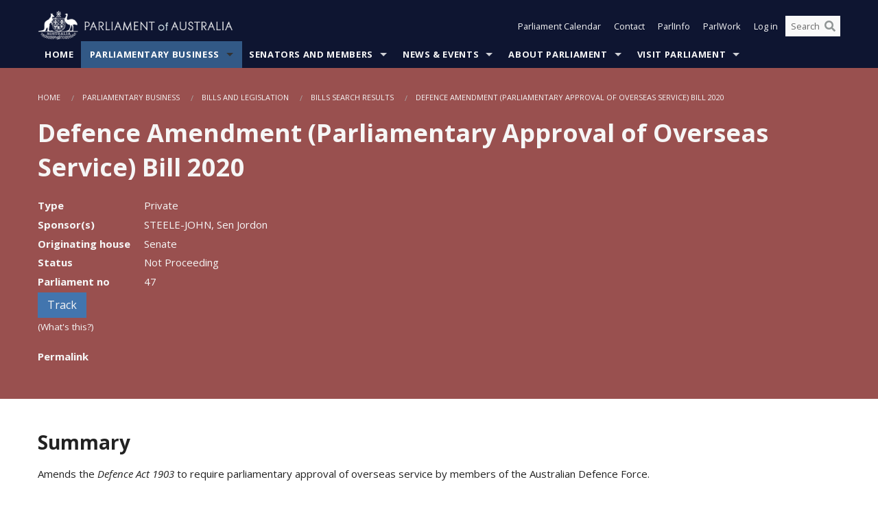

--- FILE ---
content_type: text/html; charset=utf-8
request_url: https://www.aph.gov.au/Parliamentary_Business/Bills_LEGislation/Bills_Search_Results/Result?bId=s1281
body_size: 64926
content:


<!doctype html>
<!--[if lt IE 7 ]> <html lang="en" class="no-js ie6"> <![endif]-->
<!--[if IE 7 ]>    <html lang="en" class="no-js ie7"> <![endif]-->
<!--[if IE 8 ]>    <html lang="en" class="no-js ie8"> <![endif]-->
<!--[if IE 9 ]>    <html lang="en" class="no-js ie9"> <![endif]-->
<!--[if (gt IE 9)|!(IE)]><!-->
<html class="no-js" lang="en" xml:lang="en" xmlns="http://www.w3.org/1999/xhtml">
<!--<![endif]-->

<head id="Head1">

    <!-- UserWay widget -->
    <script>
        (function (d) {
            var s = d.createElement("script");
            /* uncomment the following line to override default position*/
            /* s.setAttribute("data-position", 1);*/
            /* uncomment the following line to override default size (values: small, large)*/
            /* s.setAttribute("data-size", "large");*/
            /* uncomment the following line to override default language (e.g., fr, de, es, he, nl, etc.)*/
            /* s.setAttribute("data-language", "null");*/
            /* uncomment the following line to override color set via widget (e.g., #053f67)*/
            s.setAttribute("data-color", "#0e1531");
            /* uncomment the following line to override type set via widget (1=person, 2=chair, 3=eye, 4=text)*/
            /* s.setAttribute("data-type", "1");*/
            /* s.setAttribute("data-statement_text:", "Our Accessibility Statement");*/
            /* s.setAttribute("data-statement_url", "http://www.example.com/accessibility";*/
            /* uncomment the following line to override support on mobile devices*/
            /* s.setAttribute("data-mobile", true);*/
            /* uncomment the following line to set custom trigger action for accessibility menu*/
            /* s.setAttribute("data-trigger", "triggerId")*/
            s.setAttribute("data-account", "Nu37TW4Ef2");
            s.setAttribute("src", "https://cdn.userway.org/widget.js");
            (d.body || d.head).appendChild(s);
        })(document)
    </script>
    <!-- Google Tag Manager -->
    <script>(function (w, d, s, l, i) {
                w[l] = w[l] || []; w[l].push({
                    'gtm.start':
                        new Date().getTime(), event: 'gtm.js'
                }); var f = d.getElementsByTagName(s)[0],
                    j = d.createElement(s), dl = l != 'dataLayer' ? '&l=' + l : ''; j.async = true; j.src =
                        'https://www.googletagmanager.com/gtm.js?id=' + i + dl; f.parentNode.insertBefore(j, f);
            })(window, document, 'script', 'dataLayer', 'GTM-N2CL3M9');</script>
    <!-- End Google Tag Manager -->
    <meta charset="utf-8" /><meta http-equiv="X-UA-Compatible" content="IE=edge,chrome=1" /><meta property="og:title" content="Defence Amendment (Parliamentary Approval of Overseas Service) Bill 2020" /><meta property="og:image" content="/images/template/Default_Classified_150_90.png" /><meta property="og:description" content="

Helpful information
Text of bill

    First reading: Text of the bill as introduced into the Parliament
    Third reading: Prepared if the bill is amended by the house in which it was introduced. This version of the bill is then considered by the second house.
    As passed by " /><meta property="og:url" content="https://www.aph.gov.au/Parliamentary_Business/Bills_LEGislation/Bills_Search_Results/Result?bId=s1281" /><meta name="msvalidate.01" content="5D9111AD3364510F24400EBF6E139AB5" /><title>
	Defence Amendment (Parliamentary Approval of Overseas Service) Bill 2020
        
     &ndash; Parliament of Australia
</title><meta name="description" content="Defence Amendment (Parliamentary Approval of Overseas Service) Bill 2020" /><meta name="keywords" content="parliament, house, senate, parliamentary, committees, representatives, government, bills, motions" /><meta name="DCTERMS.Description" content="Defence Amendment (Parliamentary Approval of Overseas Service) Bill 2020" /><meta name="DCTERMS.creator" content="corporateName=Commonwealth Parliament; address=Parliament House, Canberra, ACT, 2600; contact=+61 2 6277 7111;" /><meta name="DCTERMS.title" content="Defence Amendment (Parliamentary Approval of Overseas Service) Bill 2020" /><meta name="DCTERMS.subject" content="Defence Amendment (Parliamentary Approval of Overseas Service) Bill 2020" /><meta name="DCTERMS.created" content="2010-12-14" /><meta name="DCTERMS.modified" content="2021-06-02" /><meta name="DCTERMS.type" content="text" /><meta name="DCTERMS.coverage" content="Australia" /><meta name="DCTERMS.identifier" content="https://www.aph.gov.au/Parliamentary_Business/Bills_Legislation/Bills_Search_Results/Result?bId=s1281" /><meta name="DCTERMS.publisher" content="corporateName=Commonwealth Parliament; address=Parliament House, Canberra, ACT, 2600; contact=+61 2 6277 7111" /><meta name="DCTERMS.rights" content="http://www.aph.gov.au/Help/Disclaimer_Privacy_Copyright" /><meta name="DCTERMS.rightsHolder" content="Commonwealth of Australia" /><meta name="DCTERMS.license" content="Creative Commons - Attribution-NonCommercial-NoDerivs 3.0 Australia (CC BY-NC-ND 3.0 AU)" /><meta name="DCTERMS.language" content="en-AU" /><meta name="DCTERMS.format" content="text/html" /><meta name="viewport" content="width=device-width, initial-scale=1.0" /><link rel="shortcut icon" href="/favicon.ico" /><link href="//fonts.googleapis.com/css?family=Open+Sans:400italic,700,300,800,400|Open+Sans+Condensed:300,700" rel="stylesheet" type="text/css" /><link rel="apple-touch-icon" sizes="60x60" href="/touch-icon-iphone.png" /><link rel="apple-touch-icon" sizes="76x76" href="/touch-icon-ipad.png" /><link rel="apple-touch-icon" sizes="120x120" href="/touch-icon-iphone-retina.png" /><link rel="apple-touch-icon" sizes="152x152" href="/touch-icon-ipad-retina.png" />
        
        <link rel="stylesheet" media="screen" href="/css/style.min.css?v=4256636926" />
        
        <link rel="stylesheet" media="handheld" href="/css/handheld.css?v=3444104224" />
        <link rel="stylesheet" media="screen" href="/css/aph-theme/jquery-ui-1.8.6.custom.css" />
        <link rel="stylesheet" media="screen" href="/css/vendor/colorbox/colorbox.css?v=215458967" />
        
        <link rel="stylesheet" media="print" href="/css/print.css?v=1577436929" />
        

    <script type="text/javascript" src="/js/libs/jquery-1.10.2.min.js"></script>
    <script type="text/javascript" src="/js/libs/jquery-ui-1.10.4.custom.min.js"></script>
    <script type="text/javascript" src="/js/jquery.dateFormat-1.0.js"></script>
    <script type="text/javascript" src="/js/libs/jquery-migrate-1.2.1.min.js"></script>
    <script type="text/javascript" src="/js/plugins.js?v=2347550531"></script>
    <script type="text/javascript" src="/js/script.js?v=4153783859"></script>

    <script type="text/javascript" src="/js/vendor/lightbox2/lightbox.min.js?v=97624409"></script>

    
    <script src="/js/libs/contentshare.js?v=2058135496"></script>

    <script type="text/javascript" src="/js/libs/react/react.min.js?v=3706843405"></script>
    <script type="text/javascript" src="/js/libs/react/react-dom.min.js?v=3706843405"></script>
    <script type="text/javascript" src="/js/libs/pubsub.js?v=2418985062"></script>
    <script type="text/javascript" src="/js/libs/moment.js?v=160068683"></script>
    <script type="text/javascript" src="/js/libs/moment-timezone-with-data.js?v=1518348680"></script>
    <script type="text/javascript">
        moment.tz.setDefault("Australia/Canberra");
    </script>
    <script type="text/javascript" src="/js/libs/duration-format.js?v=273884284"></script>

    <!--PLUGINS-->
    <script src="/js/vendor/porthole.min.js?v=2253615438"></script>
    <!--END PLUGINS-->
    <!--CORE-->
    <script src="/js/core.js?v=3918537519"></script>
    <!--END CORE-->

    <!--[if !(IE 6) | !(IE 7) | !(IE 8)]><!-->
    <script type="text/javascript" src="/js/libs/snap-ie-cache-fix.js?v=309387760"></script>
    <script type="text/javascript" src="/js/libs/respond.js?v=2777172843"></script>
    <!--<![endif]-->

    <!--[if lte IE 8 ]>
        <link rel="stylesheet" href="/css/ie-legacy.css" />    
    <![endif]-->

    <!--[if lt IE 7 ]>
    <script src="/js/libs/dd_belatedpng.js"></script>
    <script> DD_belatedPNG.fix('#site-logo img'); //fix any <img> or .png_bg background-images </script>
    <![endif]-->
    <script type="text/javascript" src="/js/libs/modernizr-3.6-complete.min.js?v=3030946925"></script>
    <script type="text/javascript" src="/js/vendor/AC_RunActiveContent.js?v=2714468098"></script>
    
    <script src="https://www.google.com/recaptcha/api.js?render=6Ld_jYUpAAAAALpOhXvR17v-Mkd6yXzP0m8pJ6RD"></script>
    </head>
<body id="body1" class="">
    <!-- Google Tag Manager (noscript) -->
    <noscript>
        <iframe src="https://www.googletagmanager.com/ns.html?id="
            height="0" width="0" style="display: none; visibility: hidden"></iframe>
    </noscript>
    <!-- End Google Tag Manager (noscript) -->
    <form method="post" action="/Parliamentary_Business/Bills_LEGislation/Bills_Search_Results/Result?bId=s1281" id="mainform">
<div class="aspNetHidden">
<input type="hidden" name="__EVENTTARGET" id="__EVENTTARGET" value="" />
<input type="hidden" name="__EVENTARGUMENT" id="__EVENTARGUMENT" value="" />
<input type="hidden" name="__VIEWSTATE" id="__VIEWSTATE" value="[base64]/BZ1SOiUGqikKGXgSmxyE7jQB3JOPpDnwE1E42ToFcWQaf6KYzUt1J4KWwS/FTsvb5MbLnUP999VgnRlERhZRfhhbPWbrz1dyDb+lfBG43m8VQ4wC1eydFyKEIvEGXMrSPvDHx/6UdsKy8UbSB72s9bh77Qdyxx9t7R95tMPgFn67zbygJk/vN1iz8EdKpo+dvS2DTGagB4WOi+QY5CPs68O4dI5+WJla/owC00ODE88ol+rJC40CD0Q0pTnOzHA/3YberkiKogqdcyWz5f6pkn5nWU+eGyTNGlvR2ypYJxqNGIFPv0/3Id8tcx5ZqIXEudTOJSMd/QXHFE1av0jTwfvmmZUh1HEDmVVBHTahWHq4dHclkMd8dkP7WYn2xY8/VuGLEL3jPnBDMZRS2lGQhMKsnBwKQB7hnT8jltorx7eT6JwxneClvdrcahYZtTcdbAQqA7roqanB7xClwNE1dIBRqN1mIObRX94JIa/Qria7PqDJ1B1jkwkjaZPbbHbDFViYO+cdGMfy1hyyycHcMBrItNZ1wZaEll6pmjmP+ezeY4V9j+X1kiDZPYbbJKL4Xrqb1o0VtbKgmryLkxtn+BVnoQYlRT7k6UuPHgN/LFEIdy2+t8En6MOWXiccFdGFBqGz83zpGidmU3hjqMH2KGSfLsqcOxbWeuBiu1gMrVniuMyLhmp4N8C4lw4waIkB/xKwyH5Yzl+GZn+db6JY0VsK4hxOYxGbLi/UBraKal/ynsrSynU50FsdlFIfPIe+/E5qBq3YR/7xYxTqeKZlqnckidkcF6hbrJTAVcX1P1In1MeqAU8TLyZfQEWUk+C7YaI8j7gFebMNt2OY1nh0ToB+UOIquqPrFdHQBypzEJdoVkWLAF1grgLjcgdNtDtFCPL4YGI1GggL0W+0KngS+HEoK62YTz+un1cvGpTjIgboYucSHl61/CbvNejh51lZ0Kk7LAjMVVPNewqjvAgKUUu9ynY3h8wLDmd53oPuYc+0BHb5tNI5D35vj/qh2N8KQ+yUBcyqpyQxLwByabhH6YLqhw03ZeMYBaEuTed5HlJgG/[base64]/JyYi+CZuwCLIZhEdPsno/mertPuNFQalNqR0e3dpLQsNDNbHHPkWoX1TfTc5Co1UV4mUdjd83ZtyX/HOr99rKM2DlbyDVQNc449QyjNvhW6cw4+fMGfJ8HX+2ufVLSdAlqY0gWtvyie6NypNF4DzXIvFxoC7fRW0il4ryWrKI/9JoIB7zKLmTGE45ppgWIRpY2ZbfaMcDkgy1Tv4aAU5k1g0EBa3wxibW67OAqD2U/lhEste1OnJ/G0E2T+VaBIEpSSsg2xyFKu4WU/Fe/MysANGLpiRNrj1/a4Md8hAcQm4odbvcK6f+rqdXlat0s+GcBmV2Q6x4RJty6cBvUsK8gNQfYJ0dyl1eATETWECbu4JaFnI22Pdv1oHBNoCy+DR+zzLCZga9CcvxSJFmbTA/JnRq/uiHDNoPF135dM9IQzNsGBq/y7fV5TiraEX/hs7gTtP4LSYStwY3/[base64]/PalGlMbn28UlD/L56NPtAaZTuWgspLuwhnLDzViB830php3R8bspvNgMOva0rvncIiZMpZeXfWBX2rqWL86JdMNsCFi3hNIaXgQA0jOl7I9hpSSxz3vc9ntpNkdrodhXU5uKbUAfv0Pre+I51OaoAHhibXPf5dOxpIw/cwNMgaxAK0OY2eWJWGLL3vMwJPYv6RoAJPzxRrHkTeEL4g4j89Iod2Dv49WrOg/aR7leOIx0+lbbtoGKTpmIfjUmzcPMdm5bgUvHkp4LHHC7SKTnIxaMFwvJu6uwPTGx7NAeY9fcxv+hUFvxb/MNHea5I5jXs2KGlMgIWQYMjOFJ9yZ7ors42TKZthGckQhLPBmjpHsqlnRWbnYBto6IN0WdKGcNzpnQewwkDO0W3qY/DySSz/VX/Lg0fTrrYO2J0CidvTLaFSF4WQpP7gZYUX7FNVMJxHiHrT3efYkTzxhxUB3T0UA/N+quNnNUHeiidyrsoRnLARiLjFdWBtnyBZ4niIjnLlRp1Z20P4Y7Hog4z2FvojUGW8IAxDeNtuRpIuWLYaDGkpN23dTPjSmppDtVXjNlbt3y1ZzGzlQFotxObvxKTxcPMQEtC0qgxudLVjMKdtfEcMH/c6gbBywsA7ZnEbIV2Y+f84UnO+jNq//fP5D+2wbItoyd6gEVf0+8DXOxinVC/sZr5QmrpCVBr2Px9c7vc89GGvumFJRYFR0VWEJ9Miv/3mu37oGkh/UmE8nCawn0rDerwjO/ZZjb3db3Wb19D1Bwmfyj1M+2rAYdhw0dkssaYj+XiENQzndKDMVJn/E6eOvUtEBqrLDQ++3NUGgOqdBIGFI/h+v8yaOW0HeCaTf5FdjtF0rwaWj0ZDAdMP11ShTO2IlM3XUtqTnOyrg6epnps8hDWVdEeqOOZKTiKN1hXLU9BOFYjWZePGiO0xawjujIHmJOKk4TpxTOYGvX8+tebrA0QwjscvpoiP0X6xxPRKxsM6BA53PkgYFzTKfBoTWUsypVLG+/RNTbRfRpNo5gXARTMZUXqKNis4UAVh1iUlCr89yR18nyijlqU+G3AtLCN1sEuowJkr/W3FRKdkgAhDlmFGOMYzpJhipx7+GhbWJ97QZ0Bw0OM2DfocCR9XG0YHrGuMJEvaLKOgTQAEewZzFUmPArM6rTD/pfeBzaUeQ8PH45C2p6j9htHIYAKgnbN5FAchCg7RZkIlaAC+qgrKZfd273XijxhAQYqBQLIB1XnguApm7FjAWvpbXH7B90UgxCeeXDt/DAYaDeeEUjMOgWaDDDSuuQQN08KVf5yPqv2fwOdZcy0K64LdzoJH/dGjFkr15SohZJ15Ag3QHrl8EPnZsnNh8lxXbB6/sSH01+pstyt/FHSZtzMn+nZxg7CMlrY2eO4H2IJumW1QZPdyjAxqIrj10FZOn36uRXkYuBx+yEseH6y7PvD1GujXz2GCe1TfmP+2Owa1i1zS30a+HacG48l1AS1kDWWy2S+th/Z1xZzZ5lUVJBjxGx5SAXqfdvrXNHNUQEssXDPF9URWQOzntv35Q42/u5dFS9tjrzc1EHAF2Gm0G0dutfMOHnoCuXRIEtHlUgW5+rcFx6su5oGPZl0IH1z8ixNTCSE6hKdleT2PlLNpZ+4kAQ7KBFJsPBJKen/BgJZB+vgS+5+BZ/VDB6xUaOJaXQ8O6pRerp6o7wjUx4qvJzICgAV7zZkpNAGSxVImwhj98m0xMODKTdXxgLSJj5+44zB+2p5kVDCOgmaaGaQD5SmN/4ZpHVAls+bJb+9291VHLBvkWxGIaGN9hJABn0OZcLfZlNfi0hgcnUgJziLR1AX5UCLXI7TZkEz80u0KtymjAEboTNl6/+FYMIGwu+T24Przs2I5+W/sAiLDDfDMwByCM04P/pPKTgrldI3bjWE0Y2FSKCXDj3nYRPcLZj8uXp7vdS2CuaI55KqXeOYeMx0Fo//jYRGtwXkINGQQj0b0894El+lYKja9Yg/g4HXcu/FPqzjU0YAvPsHbIc3AemZTehydyNQgAyI9aXQ+eCgU3XvkZdp1nd+mBywaSYdoHsr0RBrMvnRGNUIZfbK/m6wejtpFV4L6xu94aERc93L8nPJNZP79haRJA+ocKjWb/LuoN0i/YcnhekBNpVUxQdszQ/Vlnj9nwN0Z8rAwBgFLZHiudEl5muzt5tugejw+vS+p8LmnRSw0kA16Q3wHvSb8RRaz0HstBdl3/rpk6bilgsTv7HKw1lspqLf7LadmUGco29yjfbKPEHwp7czAwd0YVW8E7C/WeKRR+I8Pq2GCTHH/Lmc7YNu67yKHN8oU+3j4Ax2YFoawsqGv8z/DpiLeaYbc0vWn3FoKhIkSd4dhMBoTiuDd7nfwqZ9yC6Dw0GgKbcFsm+JKQdQWmbYMKx5439Q8r/YzSJPxrnWe6BZ0eZ6WopWzzkYGKpfl8fvhJH9OCgRT0TZjB8HX1wTkbrngoxw8h+qHLbWfq54r/I4tPah3P3kbZAvdS10Ao7PnCG6hRPTcgmrROHlwycCClz7RJ678hNriK6DrPjnnGWBtWEFBs3Dg/Z7TyOirvYXevR9qU6Z7RUb0/30Z+n/nk0pZgTiXMTeJxflL1RbNrLn0Eeru1UONxFh5g652mZvhxM42Mnq+oGg+Bc9gVBy6CR0BEH/KH24xA/ZtrN6BxOpGWvZpSbE2o54LSyl6UyAsMZii7c32DMJJ4/KkKBKEMssRIFHErxmKW3QmNYqgY0hd5pcgnnDkH6KzMR6sswHIuBNWbLq9SY4xhoXu2XjXfGnQCLFFizZfdKo2eAAO6aIm7yHzd3Z68eanHrcbegUcwpMnULDbwq2Vnt2ao8xfxMBVbVKSwXcGTNBu+/3JOdxl0AIfPrfSxJ3F7xmr1o6SCxTqeCHF90nUsGiTcsbiPUPDh6BLwFsz+DkwAWVIFCukoxfk3Ojm2Ovfa1qQ2Z0SNNvN9HyzHWqHWDZEe9R+nTWUeP6SuNuL0a1wwr+nfE9frfzEXhwceQSeKHO3Fa1uzGeRM/G2huVQDvmLed8ijD/ZT35scEeJBTIkhATN8v4GuB7q2GlHklpcYTy+Km+m6heug8ZUHtsllkTpSXVe+4M8dPv9LhYZa2kkhs5JRMH+yZezkBuGIdYIUhH/br/8FNNU+1zdlOS7SS4/EQObDkXkH4zR4K2alJ7CCPBrVznwsTIZLEeXMqVQnmxKkmTEIF3C2rGdc4EUsUT0W3zhaFp3GBY+Ose7nUrvfGwFEWYmpBQc/FYaWR3Z5hFTLuCyuFvb8p3P1k88u1r4FpGMiyGo8PtGyGEu7SpkMdj4SLBjrPNi1oNqnw9F9Ysy428QHOzzFwcQJpxcGd5y3zK23CSgumx6zwBqxpP4QqvEGvuX6wLig4Qj9A7z/1bhn2G+vgSF21+DiAj0IYZRogqfdEIClNl5o52LYjZKGnqcBAX4kCGBENHNRjmQeV4VzDRZ7kx/gmHGksFgFo/wD6qJj4K1BUX3Y2KHHNeaTNlfGzRL6Y1X6mWEliKCiaS6D5sCiktIRSoarGWRSL7cgFYaifOOzvgCqUQsrABkSoMr5yY2WeCYWILqhFfLmWyfDDV7XjhmSV/PBQMcE2TH4qIsK0MoYK9ocNN7kJp13D4pKhS1BvVjJu+AXlqXb2/DzPR0qQKtDlFMDZnNeDW9NSKRsK0CBGgvmCUaIv1ctyuXC+88QMsB5GqVeB/oBKjZ2YDabmvAhnVkw==" />
</div>

<script type="text/javascript">
//<![CDATA[
var theForm = document.forms['mainform'];
if (!theForm) {
    theForm = document.mainform;
}
function __doPostBack(eventTarget, eventArgument) {
    if (!theForm.onsubmit || (theForm.onsubmit() != false)) {
        theForm.__EVENTTARGET.value = eventTarget;
        theForm.__EVENTARGUMENT.value = eventArgument;
        theForm.submit();
    }
}
//]]>
</script>


<script src="/WebResource.axd?d=pynGkmcFUV13He1Qd6_TZLoiRuBpjqx-mc4XYiEXE5AhhIqco9hBwrTw0Tb7b7xnVXxVYQ2&amp;t=638901896248157332" type="text/javascript"></script>

<SCRIPT LANGUAGE="JavaScript">function validatecbRAgree(oSrc, args){args.IsValid = document.getElementById("cbRAgree").checked;}</SCRIPT><SCRIPT LANGUAGE="JavaScript">function validatetxtRPasswordConfirm(oSrc, args){args.IsValid = document.getElementById("txtRPasswordConfirm").value.length == 0 || (document.getElementById("txtRPasswordConfirm").value.length > 0 && document.getElementById("txtRPassword").value == document.getElementById("txtRPasswordConfirm").value);}</SCRIPT>
<script src="/ScriptResource.axd?d=NJmAwtEo3Ipnlaxl6CMhvke6LuKNAIG7wYOJ0svbr6ONPX84I_mgHcaT4vlKIcsaiSilqTO2BSjgHfMknroo8jcCuptYgPcm4RziWlEs--KIFpQTsX7IzkyRphQJbqfMTX1duQSbK8E8ppY2fR2sRsVOWZo1&amp;t=5c0e0825" type="text/javascript"></script>
<script src="/ScriptResource.axd?d=dwY9oWetJoJoVpgL6Zq8ONn6rPVYJGBVTR68BxEKJFmfic3OWCCt72aiM8KSgUYJDTVRUBGKySWh7ZXPbC0k-ODM6mBUyoBgGnd8l-OIjB5fkBCFQwlBjvs66KJFiYOzD8rOxneUeSdqeqrGhXA_47-1LZA1&amp;t=5c0e0825" type="text/javascript"></script>
<script src="/EmailRegistered.svc/js" type="text/javascript"></script>
<script src="/ParliamentNumbers.svc/js" type="text/javascript"></script>
<script src="/Predictive/Predictive.asmx/js" type="text/javascript"></script>
<div class="aspNetHidden">

	<input type="hidden" name="__VIEWSTATEGENERATOR" id="__VIEWSTATEGENERATOR" value="20B6B7A5" />
</div>
        <script type="text/javascript">
//<![CDATA[
Sys.WebForms.PageRequestManager._initialize('ScriptManager1', 'mainform', [], [], [], 90, '');
//]]>
</script>

        <div class="off-canvas-wrap" data-offcanvas>
            <div aria-label="inner-wrap" class="inner-wrap">


                

<header>
    <section class="row" role="navigation" aria-label="Skip links">
        <div class="columns">
            <ul class="skip-links">
                <li><a role="button" href="#main-nav" aria-label="Skip to navigation">Skip to navigation</a></li>
                <li><a role="button" href="#content" aria-label="Skip to content">Skip to content</a></li>
            </ul>
        </div>
    </section>

    <div class="row header-img">
        <div class="medium-4 large-4 columns">
            <h1><a href="/">
                <img src="/images/template/header-logo.png" alt="Home - Parliament of Australia logo" /></a></h1>
        </div>

        <div class="medium-8 large-8 columns" style="padding-left: 0rem">
            <div class="row">
                <div class="columns">
                    <div class="nav-top-links-container">
                        <nav aria-label="Quick links" class="nav-top-links">
                            <ul class="inline-block-list text-small">
                                <li><a title="Open the Parliament Calendar" href="#" role="button" class="right-off-canvas-toggle" id="openParliamentaryCalendar" tabindex="0">Parliament Calendar</a></li>
                                <li><a title="Contact Us" href="/Help/Contact">Contact</a></li>
                                <li class="hide-for-small-only"><a title="Go to ParlInfo Search" href="https://parlinfo.aph.gov.au" target="_blank" rel="noopener noreferrer">ParlInfo</a></li>
                                <li class="hide-for-small-only"><a title="Go to ParlWork" href="https://parlwork.aph.gov.au" target="_blank" rel="noopener noreferrer">ParlWork</a></li>
                                
                                
                                        <li>
                                            <a title="Log in to My Parliament account" href="/Help/Login">Log in</a>
                                        </li>
                                    

                                <li class="has-form hide-for-small-only">
                                    <input aria-label="Search the website" id="txtGenericSearchTerm" aria-label="Input search content" type="text" placeholder="Search ...">
                                    <button id="btnGenericSearch" aria-label="Perform a search" type="submit"><em class="fa fa-search"></em></button>
                                </li>

                                <!--START SEARCH CONTROL-->
                                <script type="text/javascript">
                                    function SearchTermIsValid(searchTerm) {
                                        var result = searchTerm !== '';
                                        return result;
                                    }

                                    $(document).ready(function () {
                                        $("#btnGenericSearch").on("click", function (e) {
                                            e.preventDefault();

                                            var searchTerm = encodeURI($("#txtGenericSearchTerm").val());

                                            if (SearchTermIsValid(searchTerm)) {
                                                if (window.location.href.indexOf("parlview.aph.gov.au") > -1) {
                                                    window.location = "https://www.aph.gov.au/Help/Federated_Search_Results?q=" + searchTerm;
                                                } else {
                                                    window.location = "/Help/Federated_Search_Results?q=" + searchTerm;
                                                }
                                            }

                                            return false;
                                        });

                                        $("#txtGenericSearchTerm").keypress(function (e) {
                                            if (e.keyCode === 13) {
                                                $("#btnGenericSearch").click();
                                                return false;
                                            }
                                        });
                                    });
                                </script>
                                <!--END SEARCH CONTROL-->
                            </ul>
                        </nav>
                    </div>
                </div>
            </div>
        </div>
    </div>
</header>

<script type="text/javascript" src="/js/components/global/header-username.js"></script>

                

<div class="contain-to-grid">
    <nav aria-label="Site navigation" id="main-nav" class="top-bar" data-topbar>
        <ul class="title-area nav-top-links-mobile">
           <li class="has-form show-for-small-only">
                <input aria-label="Search the website" id="txtGenericSearchTermMobile" aria-label="Input search content" type="text" placeholder="Search ...">
                <button id="btnGenericSearchMobile" aria-label="Perform a search" type="submit"><em class="fa fa-search"></em></button>
            </li>

            <!--START SEARCH CONTROL-->
            <script type="text/javascript">
                function SearchTermIsValid(searchTerm) {
                    var result = searchTerm !== '';
                    return result;
                }

                $(document).ready(function () {
                    $("#btnGenericSearchMobile").on("click", function (e) {
                        e.preventDefault();

                        var searchTerm = encodeURI($("#txtGenericSearchTermMobile").val());

                        if (SearchTermIsValid(searchTerm)) {
                            if (window.location.href.indexOf("parlview.aph.gov.au") > -1) {
                                window.location = "https://www.aph.gov.au/Help/Federated_Search_Results?q=" + searchTerm;
                            } else {
                                window.location = "/Help/Federated_Search_Results?q=" + searchTerm;
                            }
                        }

                        return false;
                    });

                    $("#txtGenericSearchTermMobile").keypress(function (e) {
                        if (e.keyCode === 13) {
                            $("#btnGenericSearchMobile").click();
                            return false;
                        }
                    });
                });
            </script>
            <!--END SEARCH CONTROL-->
            <li class="toggle-topbar menu-icon">
                <a href="#" onclick="sendGoogleAnalyticsEvent('Primary Nav', 'Click hamburger menu', '')" role="button" aria-label="Open site navigation" aria-expanded="false">
                    <span>Menu</span>
                </a>
            </li>
        </ul>

        <section role="navigation" aria-label="navigation" class="top-bar-section top-bar-section-hidden">
            <ul id="main-nav-sub">
            
                <li class="">
                    <a href="/" class="primary-nav-item-dropdown"
                       onclick="sendGoogleAnalyticsEvent('Primary Nav', 'Click Parent item', 'Home')">Home</a>

                
                </li>
                
                <li class="active has-dropdown not-click">
                    <a href="/Parliamentary_Business" class="primary-nav-item-dropdown"
                       onclick="sendGoogleAnalyticsEvent('Primary Nav', 'Click Parent item', 'Parliamentary Business')">Parliamentary Business</a>

                
                    <ul class="dropdown primary-nav-item-dropdown-hidden">

                    
                        <li class="">
                            <a href="/Parliamentary_Business/Bills_Legislation" onclick="sendGoogleAnalyticsEvent('Primary Nav', 'Click Child item', 'Bills and Legislation')">Bills and Legislation</a>
                        </li>
                        
                        <li class="">
                            <a href="/Parliamentary_Business/Tabled_documents" onclick="sendGoogleAnalyticsEvent('Primary Nav', 'Click Child item', 'Tabled documents')">Tabled documents</a>
                        </li>
                        
                        <li class="">
                            <a href="/Parliamentary_Business/Chamber_documents" onclick="sendGoogleAnalyticsEvent('Primary Nav', 'Click Child item', 'Chamber documents')">Chamber documents</a>
                        </li>
                        
                        <li class="">
                            <a href="/Parliamentary_Business/Hansard" onclick="sendGoogleAnalyticsEvent('Primary Nav', 'Click Child item', 'Hansard')">Hansard</a>
                        </li>
                        
                        <li class="">
                            <a href="/Parliamentary_Business/Senate_estimates" onclick="sendGoogleAnalyticsEvent('Primary Nav', 'Click Child item', 'Senate estimates')">Senate estimates</a>
                        </li>
                        
                        <li class="">
                            <a href="/Parliamentary_Business/Committees" onclick="sendGoogleAnalyticsEvent('Primary Nav', 'Click Child item', 'Committees')">Committees</a>
                        </li>
                        
                        <li class="">
                            <a href="/Parliamentary_Business/Statistics" onclick="sendGoogleAnalyticsEvent('Primary Nav', 'Click Child item', 'Statistics')">Statistics</a>
                        </li>
                        
                        <li class="">
                            <a href="/Parliamentary_Business/Petitions" onclick="sendGoogleAnalyticsEvent('Primary Nav', 'Click Child item', 'Petitions')">Petitions</a>
                        </li>
                        
                    </ul>
                    
                </li>
                
                <li class="has-dropdown not-click">
                    <a href="/Senators_and_Members" class="primary-nav-item-dropdown"
                       onclick="sendGoogleAnalyticsEvent('Primary Nav', 'Click Parent item', 'Senators and Members')">Senators and Members</a>

                
                    <ul class="dropdown primary-nav-item-dropdown-hidden">

                    
                        <li class="">
                            <a href="/Senators_and_Members/Senators" onclick="sendGoogleAnalyticsEvent('Primary Nav', 'Click Child item', 'Senators')">Senators</a>
                        </li>
                        
                        <li class="">
                            <a href="/Senators_and_Members/Members" onclick="sendGoogleAnalyticsEvent('Primary Nav', 'Click Child item', 'Members')">Members</a>
                        </li>
                        
                        <li class="">
                            <a href="/Senators_and_Members/Contacting_Senators_and_Members" onclick="sendGoogleAnalyticsEvent('Primary Nav', 'Click Child item', 'Contacting Senators and Members')">Contacting Senators and Members</a>
                        </li>
                        
                    </ul>
                    
                </li>
                
                <li class="has-dropdown not-click">
                    <a href="/News_and_Events" class="primary-nav-item-dropdown"
                       onclick="sendGoogleAnalyticsEvent('Primary Nav', 'Click Parent item', 'News \u0026 Events')">News & Events</a>

                
                    <ul class="dropdown primary-nav-item-dropdown-hidden">

                    
                        <li class="">
                            <a href="/News_and_Events/Watch_Read_Listen" onclick="sendGoogleAnalyticsEvent('Primary Nav', 'Click Child item', 'Watch, Read, Listen')">Watch, Read, Listen</a>
                        </li>
                        
                        <li class="">
                            <a href="/News_and_Events/Events_Calendar" onclick="sendGoogleAnalyticsEvent('Primary Nav', 'Click Child item', 'Events Calendar')">Events Calendar</a>
                        </li>
                        
                        <li class="">
                            <a href="/News_and_Events/Senate_news_and_events" onclick="sendGoogleAnalyticsEvent('Primary Nav', 'Click Child item', 'Senate news and events')">Senate news and events</a>
                        </li>
                        
                        <li class="">
                            <a href="/News_and_Events/About_the_House_News" onclick="sendGoogleAnalyticsEvent('Primary Nav', 'Click Child item', 'About the House News')">About the House News</a>
                        </li>
                        
                        <li class="">
                            <a href="/News_and_Events/Joint_statements_by_the_Presiding_Officers" onclick="sendGoogleAnalyticsEvent('Primary Nav', 'Click Child item', 'Joint statements by the Presiding Officers')">Joint statements by the Presiding Officers</a>
                        </li>
                        
                        <li class="">
                            <a href="/News_and_Events/My_First_Speech" onclick="sendGoogleAnalyticsEvent('Primary Nav', 'Click Child item', 'My First Speech')">My First Speech</a>
                        </li>
                        
                    </ul>
                    
                </li>
                
                <li class="has-dropdown not-click">
                    <a href="/About_Parliament" class="primary-nav-item-dropdown"
                       onclick="sendGoogleAnalyticsEvent('Primary Nav', 'Click Parent item', 'About Parliament')">About Parliament</a>

                
                    <ul class="dropdown primary-nav-item-dropdown-hidden">

                    
                        <li class="">
                            <a href="/About_Parliament/Senate" onclick="sendGoogleAnalyticsEvent('Primary Nav', 'Click Child item', 'Senate')">Senate</a>
                        </li>
                        
                        <li class="">
                            <a href="/About_Parliament/House_of_Representatives" onclick="sendGoogleAnalyticsEvent('Primary Nav', 'Click Child item', 'House of Representatives')">House of Representatives</a>
                        </li>
                        
                        <li class="">
                            <a href="/About_Parliament/Work_of_the_Parliament" onclick="sendGoogleAnalyticsEvent('Primary Nav', 'Click Child item', 'Work of the Parliament')">Work of the Parliament</a>
                        </li>
                        
                        <li class="">
                            <a href="/About_Parliament/Parliamentary_Leadership_Taskforce" onclick="sendGoogleAnalyticsEvent('Primary Nav', 'Click Child item', 'Parliamentary Leadership Taskforce')">Parliamentary Leadership Taskforce</a>
                        </li>
                        
                        <li class="">
                            <a href="/About_Parliament/Parliamentary_departments" onclick="sendGoogleAnalyticsEvent('Primary Nav', 'Click Child item', 'Parliamentary departments')">Parliamentary departments</a>
                        </li>
                        
                        <li class="">
                            <a href="/About_Parliament/International_Program" onclick="sendGoogleAnalyticsEvent('Primary Nav', 'Click Child item', 'International Program')">International Program</a>
                        </li>
                        
                        <li class="">
                            <a href="/About_Parliament/Publications" onclick="sendGoogleAnalyticsEvent('Primary Nav', 'Click Child item', 'Publications and policies')">Publications and policies</a>
                        </li>
                        
                        <li class="">
                            <a href="/About_Parliament/Employment" onclick="sendGoogleAnalyticsEvent('Primary Nav', 'Click Child item', 'Employment')">Employment</a>
                        </li>
                        
                        <li class="">
                            <a href="/About_Parliament/Media_Rules_and_Filming_Applications" onclick="sendGoogleAnalyticsEvent('Primary Nav', 'Click Child item', 'Media Rules and Filming Applications')">Media Rules and Filming Applications</a>
                        </li>
                        
                        <li class="">
                            <a href="/About_Parliament/Education_Resources" onclick="sendGoogleAnalyticsEvent('Primary Nav', 'Click Child item', 'Education Resources')">Education Resources</a>
                        </li>
                        
                        <li class="">
                            <a href="/About_Parliament/Parliamentary_Friendship" onclick="sendGoogleAnalyticsEvent('Primary Nav', 'Click Child item', 'Parliamentary Friendship Groups (non-country)')">Parliamentary Friendship Groups (non-country)</a>
                        </li>
                        
                        <li class="">
                            <a href="/About_Parliament/Australian_Parliament_House_Security_Pass_Office" onclick="sendGoogleAnalyticsEvent('Primary Nav', 'Click Child item', 'Australian Parliament House Security Pass Office')">Australian Parliament House Security Pass Office</a>
                        </li>
                        
                        <li class="">
                            <a href="/About_Parliament/Sitting_Calendar" onclick="sendGoogleAnalyticsEvent('Primary Nav', 'Click Child item', 'Sitting Calendar')">Sitting Calendar</a>
                        </li>
                        
                    </ul>
                    
                </li>
                
                <li class="has-dropdown not-click">
                    <a href="/Visit_Parliament" class="primary-nav-item-dropdown"
                       onclick="sendGoogleAnalyticsEvent('Primary Nav', 'Click Parent item', 'Visit Parliament')">Visit Parliament</a>

                
                    <ul class="dropdown primary-nav-item-dropdown-hidden">

                    
                        <li class="">
                            <a href="/Visit_Parliament/Whats_On" onclick="sendGoogleAnalyticsEvent('Primary Nav', 'Click Child item', 'What\u0027s on')">What's on</a>
                        </li>
                        
                        <li class="">
                            <a href="/Visit_Parliament/Things_to_Do" onclick="sendGoogleAnalyticsEvent('Primary Nav', 'Click Child item', 'Things to Do')">Things to Do</a>
                        </li>
                        
                        <li class="">
                            <a href="/Visit_Parliament/Art" onclick="sendGoogleAnalyticsEvent('Primary Nav', 'Click Child item', 'Art at Parliament')">Art at Parliament</a>
                        </li>
                        
                        <li class="">
                            <a href="/Visit_Parliament/Dining" onclick="sendGoogleAnalyticsEvent('Primary Nav', 'Click Child item', 'Dining')">Dining</a>
                        </li>
                        
                        <li class="">
                            <a href="/Visit_Parliament/Parliament_Shop" onclick="sendGoogleAnalyticsEvent('Primary Nav', 'Click Child item', 'Parliament Shop')">Parliament Shop</a>
                        </li>
                        
                        <li class="">
                            <a href="/Visit_Parliament/Venue_Hire" onclick="sendGoogleAnalyticsEvent('Primary Nav', 'Click Child item', 'Venue Hire')">Venue Hire</a>
                        </li>
                        
                        <li class="">
                            <a href="/Visit_Parliament/Plan_your_Visit" onclick="sendGoogleAnalyticsEvent('Primary Nav', 'Click Child item', 'Plan your Visit')">Plan your Visit</a>
                        </li>
                        
                        <li class="">
                            <a href="/Visit_Parliament/Accessibility" onclick="sendGoogleAnalyticsEvent('Primary Nav', 'Click Child item', 'Accessibility')">Accessibility</a>
                        </li>
                        
                    </ul>
                    
                </li>
                
            </ul>
        </section>
    </nav>
</div>

                
                <div id="main_0_header" cssclass="">
    <div id="main_0_billSummary_divHeader" class="profile padding-medium senate">
    <div class="row">
        <div class="columns">
            
<div class="breadcrumbs-container show-for-medium-up">
    <a id="skip"></a>
    <!-- START BREADCRUMBS -->
    
    <nav aria-label="Breadcrumbs" class="breadcrumbs">
        
               <a href="/">Home</a>
              
               <a href="/Parliamentary_Business">Parliamentary Business</a>
              
               <a href="/Parliamentary_Business/Bills_Legislation">Bills and Legislation</a>
              
               <a href="/Parliamentary_Business/Bills_Legislation/Bills_Search_Results">Bills Search Results</a>
              
               <span aria-label="breadcrumbs" class="current">Defence Amendment (Parliamentary Approval of Overseas Service) Bill 2020</span>
              
    </nav>
    
    <!-- END BREADCRUMBS -->
</div>


            <h1>Defence Amendment (Parliamentary Approval of Overseas Service) Bill 2020</h1>
            
            <dl class="dl--inline--bills">
                
                <dt>Type</dt>
                <dd>
                    Private</dd>
                
                <div id="main_0_billSummary_sponsorPanel">
	
                    <dt>Sponsor(s)</dt>
                    <dd>
                        STEELE-JOHN, Sen Jordon<br/></dd>
                
</div>
                <dt>Originating house</dt>
                <dd>
                    Senate</dd>
                <dt>Status</dt>
                <dd>
                    Not Proceeding</dd>
                <dt>Parliament no</dt>
                <dd>
                    47</dd>
            </dl>
            <p class="action small">
                <a data-target="/Help/secure/my-parliament/track-item-popup?type=Bill&id=s1281&meta=" href="#" class="colorbox-popup button btn-track">Track</a>
                <span><a href="#" title="Track/untrack this bill" onclick="$.colorbox({href:'/overlays/Message.aspx?trackingwhatsthis=1',width: '475px',opacity: 0}); return false;">(What's this?)</a></span>
            </p>
            <p style="font-weight: bold;">
                <a id="main_0_billSummary_permalink" href="https://parlinfo.aph.gov.au/parlInfo/search/display/display.w3p;query=Id%3A%22legislation%2Fbillhome%2Fs1281%22">Permalink</a>
            </p>
        </div>
    </div>
</div>
   


        <div class="row padding-medium" id="content">
            <div class="columns">
                <div id="main_0_summaryPanel">
	
                    <h2>Summary</h2>
                    <p>
                        Amends the <span class="act-reference">Defence Act 1903</span> to require parliamentary approval of overseas service by members of the Australian Defence Force.
                    </p>
                
</div>
            </div>
            <div id="main_0_mainDiv" class="large-6 columns">
                <h2>Progress</h2>
                
                        <table summary="" class="fullwidth">
                            <thead>
                                <tr>
                                    <th scope="row" colspan="2">Senate</th>
                                </tr>
                            </thead>
                            <tbody>
                                
                                        <tr>
                                            <td>
                                                <span >Introduced and read a first time</span>
                                                
                                            </td>
                                            <td style="width: 120px;" >
                                                07 Dec 2020
                                                
                                            </td>
                                        </tr>
                                    
                                        <tr>
                                            <td>
                                                <span >Second reading moved</span>
                                                
                                            </td>
                                            <td style="width: 120px;" >
                                                07 Dec 2020
                                                
                                            </td>
                                        </tr>
                                    
                                        <tr>
                                            <td>
                                                <span >Second reading debate</span>
                                                
                                            </td>
                                            <td style="width: 120px;" >
                                                30 Aug 2021
                                                
                                            </td>
                                        </tr>
                                    
                                        <tr>
                                            <td>
                                                <span >Lapsed at end of Parliament</span>
                                                
                                            </td>
                                            <td style="width: 120px;" >
                                                25 Jul 2022
                                                
                                            </td>
                                        </tr>
                                    
                                        <tr>
                                            <td>
                                                <span >Restored to Notice Paper</span>
                                                
                                            </td>
                                            <td style="width: 120px;" >
                                                27 Jul 2022
                                                
                                            </td>
                                        </tr>
                                    
                                        <tr>
                                            <td>
                                                <span >Second reading debate</span>
                                                
                                            </td>
                                            <td style="width: 120px;" >
                                                29 Mar 2023
                                                
                                            </td>
                                        </tr>
                                    
                                        <tr>
                                            <td>
                                                <span >Second reading negatived</span>
                                                
                                            </td>
                                            <td style="width: 120px;" >
                                                29 Mar 2023
                                                
                                            </td>
                                        </tr>
                                    
                            </tbody>
                        </table>
                    
            </div>
            <div class="large-6 columns bill-details">
                <h2>Documents and transcripts</h2>
                


<h3><h3>Text of bill</h3></h3>

        <table role="presentation" class="docs bill-docs">
            <tbody>
    
        <tr id="main_0_textOfBillReadingControl_readingItemRepeater_trFirstReading1_0">
	<td>
                <ul class="links">
                    <li id="main_0_textOfBillReadingControl_readingItemRepeater_linkTextWithHtml_0">
                        <a target="_blank" href="https://parlinfo.aph.gov.au/parlInfo/search/display/display.w3p;query=Id%3A%22legislation%2Fbills%2Fs1281_first-senate%2F0000%22;rec=0">
                            First reading
                            <i aria-hidden="true" role="img" aria-label="Opens in a new window" class="fa fa-fw fa-external-link"></i>
                        </a>
                    </li>
                    
                </ul>
            </td>
	<td class="format">
                <a href="https://parlinfo.aph.gov.au/parlInfo/download/legislation/bills/s1281_first-senate/toc_word/20S2020.docx;fileType=application%2Fvnd%2Eopenxmlformats%2Dofficedocument%2Ewordprocessingml%2Edocument"><img src="/images/template/icons/doc-word.png" alt="Word Format" /></a>
<a href="https://parlinfo.aph.gov.au/parlInfo/download/legislation/bills/s1281_first-senate/toc_pdf/20S2020.pdf;fileType=application%2Fpdf"><img src="/images/template/icons/doc-pdf.png" alt="PDF Format" /></a>
            </td>
</tr>

    
        </tbody>
        </table>
    



<h3><h3>Explanatory memoranda</h3></h3>

        <table role="presentation" class="docs bill-docs">
            <tbody>
    
        <tr id="main_0_explanatoryMemorandaControl_readingItemRepeater_trFirstReading1_0">
	<td>
                <ul class="links">
                    <li id="main_0_explanatoryMemorandaControl_readingItemRepeater_linkTextWithHtml_0">
                        <a target="_blank" href="https://parlinfo.aph.gov.au/parlInfo/search/display/display.w3p;query=Id%3A%22legislation%2Fems%2Fs1281_ems_1c042b23-54d8-4de2-b398-0485f41f8a74%22">
                            Explanatory memorandum
                            <i aria-hidden="true" role="img" aria-label="Opens in a new window" class="fa fa-fw fa-external-link"></i>
                        </a>
                    </li>
                    
                </ul>
            </td>
	<td class="format">
                <a href="https://parlinfo.aph.gov.au/parlInfo/download/legislation/ems/s1281_ems_1c042b23-54d8-4de2-b398-0485f41f8a74/upload_word/20S20em.docx;fileType=application%2Fvnd.openxmlformats-officedocument.wordprocessingml.document"><img src="/images/template/icons/doc-word.png" alt="Word Format" /></a>
<a href="https://parlinfo.aph.gov.au/parlInfo/download/legislation/ems/s1281_ems_1c042b23-54d8-4de2-b398-0485f41f8a74/upload_pdf/20S20em.pdf;fileType=application%2Fpdf"><img src="/images/template/icons/doc-pdf.png" alt="PDF Format" /></a>
            </td>
</tr>

    
        </tbody>
        </table>
    
<div id="main_0_speechTranscriptsPanel">
	
                    <h3>Transcript of speeches</h3>
                    <ul class="speech-transcripts">
                        
                                <li><a href='https://www.aph.gov.au/Parliamentary_Business/Bills_Legislation/Bills_Search_Results/Result/Second_Reading_Speeches?BillId=s1281' target="_blank" rel="noopener noreferrer">All second reading speeches 
                                    <i role="img" aria-label="Opens in a new window" class="fa fa-fw fa-external-link"></i></a></li>
                            
                                <li><a href='https://parlinfo.aph.gov.au/parlInfo/search/display/display.w3p;query=Id%3A%22chamber%2Fhansards%2Fe1262e2b-99c1-4c75-af0f-1d08750020d5%2F0074%22' target="_blank" rel="noopener noreferrer">Private Senator's introductory speech 
                                    <i role="img" aria-label="Opens in a new window" class="fa fa-fw fa-external-link"></i></a></li>
                            
                    </ul>
                
</div><div id="main_0_proposedAmendmentsPanel">
	
                    <h3>Proposed amendments</h3>
                    
                    
                    <p>No proposed amendments have been circulated.</p>
                
</div>


<h3><h3>Schedules of amendments</h3></h3>

<p>No documents at present</p>
	<h3>Notes</h3>
    
            <ul class="links">
        
            <li>Referred to Committee (02/09/2021): Senate Foreign Affairs, Defence and Trade Legislation Committee; <a href='https://www.aph.gov.au/Parliamentary_Business/Committees/Senate/Foreign_Affairs_Defence_and_Trade/OverseasServiceBill'>Committee report (30/11/2021)</a></li>
        
            </ul>
                        
                <div id="divisionDiv">
            </div>
        </div>
        <div id="main_0_helpDiv" class="row">
            <div class="columns border-top">
                <div>
<div>
<h2>Helpful information</h2>
<h3>Text of bill</h3>
<ul>
    <li><strong>First reading:</strong> Text of the bill as introduced into the Parliament</li>
    <li><strong>Third reading:</strong> Prepared if the bill is amended by the house in which it was introduced. This version of the bill is then considered by the second house.</li>
    <li><strong>As passed by both houses:</strong> Final text of bill agreed to by both the House of Representatives and the Senate which is presented to the Governor-General for assent.</li>
</ul>
<h3>Explanatory memoranda</h3>
<ul>
    <li><strong>Explanatory memorandum:</strong> Accompanies and provides an explanation of the content of the introduced version (first reading) of the bill.</li>
    <li><strong>Supplementary explanatory memorandum:</strong> Accompanies and explains amendments proposed by the government to the bill.</li>
    <li><strong>Revised explanatory memorandum:</strong> Accompanies and explains the amended version (third reading) of the bill. It supersedes the explanatory memorandum.</li>
</ul>
<h3>Proposed amendments</h3>
<p>Circulated by members and senators when they propose to make changes to the bill. For details about the outcome of proposed amendments please refer to either the&nbsp;<a href="/Parliamentary_Business/Chamber_documents/HoR/Votes_and_Proceedings">Votes and Proceedings</a> (House of Representatives) or the <a href="/Parliamentary_Business/Chamber_documents/Senate_chamber_documents/Journals_of_the_Senate">Journals </a>(Senate).</p>
<h3>Schedules of amendments</h3>
<p>Schedules of amendments list amendments agreed to by the second house are communicated to the first house for consideration. Subsequent action by either house may also be included in a schedule.</p>
</div>
</div>
            </div>

        </div>
</div>

<script type="text/javascript">
    var hdrsUrl = "https://divisions.aph.gov.au/api/division/recent/bill/s1281";
</script>

<script src="/js/apps/reps-divisions/reps-division-bill-widget.js"></script>
<script type="text/javascript">
    $(document).ready(function(){
	var urlParams = new URLSearchParams(window.location.search);
	if (urlParams.get('bId') === 'r6699'){
		$($("div#main_0_speechTranscriptsPanel > ul.speech-transcripts > li > a")[1]).attr('href', "https://www.aph.gov.au/Home/Parliamentary%20Business/Bills%20Legislation/Ministers%20Second%20Reading%20Speech");
	}
});
</script>

                




                <!-- end container -->
                

<!-- .prefooter -->
<section class="prefooter margin-leader padding-medium" aria-label="prefooter">
    <div class="row">
        <div class="small-6 large-3 columns">
            <p role="heading" aria-level="2" class="prefooter-heading">Senate</p>
            <ul class="no-bullet text-small">
                <li aria-label="Footer link"><a href="/About_Parliament/Senate">Senate</a></li><li aria-label="Footer link"><a href="/Parliamentary_Business/Chamber_documents/Senate_chamber_documents">Work of the Senate</a></li><li aria-label="Footer link"><a href="https://parlwork.aph.gov.au/Senate/DynamicRed">Dynamic Red</a></li><li aria-label="Footer link"><a href="/Senators_and_Members/Senators">Senators</a></li><li aria-label="Footer link"><a href="/Senators_and_Members/Senators/Seating_plan">Seating plan</a></li>
            </ul>

            <p role="heading" aria-level="2" class="prefooter-heading">House of Representatives</p>
            <ul class="no-bullet text-small">
                <li aria-label="Footer link"><a href="/About_Parliament/House_of_Representatives">House of Representatives</a></li><li aria-label="Footer link"><a href="/Parliamentary_Business/Chamber_documents/HoR">House of Representatives chamber and business documents</a></li><li aria-label="Footer link"><a href="/Parliamentary_Business/Chamber_documents/Live_Minutes">Live Minutes</a></li><li aria-label="Footer link"><a href="/Senators_and_Members/Members">Members</a></li><li aria-label="Footer link"><a href="/About_Parliament/House_of_Representatives/House_of_Representatives_Seating_Plan">House of Representatives Seating Plan</a></li>
            </ul>
        </div>

        <div class="small-6 large-3 columns">
            <p role="heading" aria-level="2" class="prefooter-heading">Get informed</p>
            <ul class="no-bullet text-small">
                <li aria-label="Footer link"><a href="/News_and_Events">News & Events</a></li><li aria-label="Footer link"><a href="/News_and_Events/Watch_Read_Listen">Watch, Read, Listen</a></li><li aria-label="Footer link"><a href="/About_Parliament">About Parliament</a></li><li aria-label="Footer link"><a href="/About_Parliament/Education_Resources">Education Resources</a></li><li aria-label="Footer link"><a href="/About_Parliament/Parliamentary_departments/Parliamentary_Library">Parliamentary Library </a></li><li aria-label="Footer link"><a href="/About_Parliament/International_Program">International Program</a></li>
            </ul>

            <p role="heading" aria-level="2" class="prefooter-heading">Bills</p>
            <ul class="no-bullet text-small">
                <li aria-label="Footer link"><a href="/Parliamentary_Business/Bills_Legislation/Bills_before_Parliament">Bills before Parliament</a></li><li aria-label="Footer link"><a href="/Parliamentary_Business/Bills_Legislation/Assented_Bills_of_previous_Parliaments">Assented Bills of previous Parliaments</a></li><li aria-label="Footer link"><a href="/Parliamentary_Business/Bills_Legislation/Tariff_proposals">Tariff proposals</a></li><li aria-label="Footer link"><a href="/Parliamentary_Business/Bills_Legislation/leginstruments">Legislative Instruments</a></li>
            </ul>

            <p role="heading" aria-level="2" class="prefooter-heading">Committees</p>
            <ul class="no-bullet text-small">
                <li aria-label="Footer link"><a href="/Parliamentary_Business/Committees">Committees</a></li>
            </ul>
        </div>

        <div class="small-6 large-3 columns">
            <p role="heading" aria-level="2" class="prefooter-heading">Get involved</p>
            <ul class="no-bullet text-small">
                <li aria-label="Footer link"><a href="/Parliamentary_Business/Committees/Getting_Involved_in_Parliamentary_Committees">Getting involved in Parliamentary Committees</a></li><li aria-label="Footer link"><a href="/Parliamentary_Business/Petitions">Petitions</a></li><li aria-label="Footer link"><a href="/Help/Connect_with_us">Connect with us</a></li><li aria-label="Footer link"><a href="/Help/Contact">Contact Parliament House</a></li>
            </ul>

            <p role="heading" aria-level="2" class="prefooter-heading">Visit Parliament</p>
            <ul class="no-bullet text-small">
                <li aria-label="Footer link"><a href="/Visit_Parliament/Whats_On">What's on</a></li><li aria-label="Footer link"><a href="/Visit_Parliament/Things_to_Do">Things to Do</a></li><li aria-label="Footer link"><a href="/Visit_Parliament/Art">Art at Parliament</a></li><li aria-label="Footer link"><a href="/Visit_Parliament/Plan_your_Visit">Plan your Visit</a></li><li aria-label="Footer link"><a href="/About_Parliament/Media_Rules_and_Filming_Applications">Media Rules and Filming Applications</a></li>
            </ul>
        </div>

        <div class="small-6 large-3 columns">
            <p role="heading" aria-level="2" class="prefooter-heading">Website features</p>
            <ul class="no-bullet text-small">
                
                <li><a class="colorbox-popup" href="#" data-target="/Help/secure/my-parliament/login-popup">My Parliament - Log in</a></li>
                <li> <a title="Remote Access for Authorised Users" href="https://desktop.aph.gov.au" target="_blank">Remote Users - Log in</a></li>
<li><a title="ParlInfo Search" href="https://parlinfo.aph.gov.au" target="_blank">ParlInfo Search</a></li>
<li><a href="https://www.surveymonkey.com/s/aphwebsite_feedback_010A" target="_blank">APH website survey</a></li>
                <li aria-label="Footer link"><a href="/About_Parliament/Employment">Employment</a></li><li aria-label="Footer link"><a href="/Help/A_-_Z_Index">A - Z Index</a></li><li aria-label="Footer link"><a href="/Help/Glossary">Glossary</a></li><li aria-label="Footer link"><a href="/Help/RSS_feeds">RSS feeds</a></li>
            </ul>

            <p role="heading" aria-level="2" class="prefooter-heading">Parliamentary Departments</p>
            <ul class="no-bullet text-small">
                <li aria-label="Footer link"><a href="/About_Parliament/Parliamentary_departments/Department_of_the_Senate">Department of the Senate</a></li><li aria-label="Footer link"><a href="/About_Parliament/Parliamentary_departments/Department_of_the_House_of_Representatives">Department of the House of Representatives</a></li><li aria-label="Footer link"><a href="/About_Parliament/Parliamentary_departments/Department_of_Parliamentary_Services">Department of Parliamentary Services</a></li><li aria-label="Footer link"><a href="/About_Parliament/Parliamentary_departments/Parliamentary_Budget_Office">Parliamentary Budget Office</a></li><li aria-label="Footer link"><a href="/About_Parliament/Parliamentary_departments/Parliamentary_Library">Parliamentary Library </a></li>
            </ul>

        </div>

    </div>
</section>

<!-- footer -->
<footer class="padding-top footer" aria-label="Footer" role="contentinfo">
    <div class="row">
        <div class="medium-12 columns acknowledgement">
            <p>
                We acknowledge the traditional owners and custodians of country throughout Australia and acknowledge their continuing connection to land, waters and community. We pay our respects to the people, the cultures and the elders past, present and emerging.
            </p>
            <p>
                Aboriginal and Torres Strait Islander people are advised that this website may contain images and voices of deceased people.
            </p>
        </div>
        <div class="medium-10 columns">
            <ul class="inline-list text-small">
                <li><a role="link" href="/Help/Accessibility">Accessibility information</a></li>
                <li><a role="link" href="/Help/Disclaimer_Privacy_Copyright#c">Copyright information</a></li>
                <li><a role="link" href="/Help/Disclaimer_Privacy_Copyright#d">Disclaimer</a></li>
                <li><a role="link" href="/Help/Contact">Feedback</a></li>
                <li><a role="link" href="/Help">Help</a></li>
            </ul>
        </div>

        <div class="medium-2 columns text-small text-right">
            <a href="#" role="button" aria-label="Return to top of page" id="back-to-top">Back to top <em class="fa fa-fw fa-angle-up"></em></a>
        </div>
    </div>
</footer>

                
                
<div id="right-off-canvas-wrapper" class="hidden">
    <!-- Contain the keyboard focus to the open modal -->
    <span tabindex="0" onfocus="document.getElementById('endParlCalender').focus();"></span>
    <span tabindex="-1" id="startParlCalender" style="opacity:0;"></span>
    <aside id="right-off-canvas" class="right-off-canvas-menu" tabindex="-1">
        <div class="row">
            <div class="columns" id="parliamentary-calendar-wrapper">
            </div>
        </div>
    </aside>
    <a class="exit-off-canvas" id="parlCalendarClose"></a>
    <span tabindex="-1" id="endParlCalender" style="opacity:0;"></span>
    <span tabindex="0" onfocus="document.getElementById('startParlCalender').focus();"></span>
</div>

                <a class="exit-off-canvas"></a>
            </div>

        </div>
    </form>
    
        <script type="text/javascript">
            var _gaq = _gaq || [];
            _gaq.push(['_setAccount', 'UA-29392238-1']);
            _gaq.push(['_trackPageview']);

            (function () {
                var ga = document.createElement('script'); ga.type = 'text/javascript'; ga.async = true;
                ga.src = ('https:' == document.location.protocol ? 'https://ssl' : 'http://www') + '.google-analytics.com/ga.js';
                var s = document.getElementsByTagName('script')[0]; s.parentNode.insertBefore(ga, s);
            })();
        </script>
        

        <script src="/js/components/global/alerts.min.js?v=1762986934"></script>
        <script src="/js/apps/events-calendar/sidebar-calendar.min.js?v=3978039669"></script>
        <script type="text/javascript" src="/js/libs/foundation.min.js?v=3180500258"></script>
        <script type="text/javascript" src="/js/libs/foundation.dropdown.js?v=4293946271"></script>
        <script type="text/javascript" src="/js/libs/countUp.min.js?v=3146610669"></script>
        <script type="text/javascript" src="/js/libs/fastclick.js?v=2001066425"></script>
        <script type="text/javascript" src="/js/main.js?v=921859826"></script>
        
        <script type="text/javascript">
            window.onload = function () {
                if (window.location.hash) {
                    var element = document.getElementById(window.location.hash.substring(1));
                    if (element) {
                        element.scrollIntoView(true);
                    }
                }
            }
        </script>
    
</body>
</html>


--- FILE ---
content_type: text/html; charset=utf-8
request_url: https://www.google.com/recaptcha/api2/anchor?ar=1&k=6Ld_jYUpAAAAALpOhXvR17v-Mkd6yXzP0m8pJ6RD&co=aHR0cHM6Ly93d3cuYXBoLmdvdi5hdTo0NDM.&hl=en&v=7gg7H51Q-naNfhmCP3_R47ho&size=invisible&anchor-ms=20000&execute-ms=15000&cb=hsltroga8uzk
body_size: 48420
content:
<!DOCTYPE HTML><html dir="ltr" lang="en"><head><meta http-equiv="Content-Type" content="text/html; charset=UTF-8">
<meta http-equiv="X-UA-Compatible" content="IE=edge">
<title>reCAPTCHA</title>
<style type="text/css">
/* cyrillic-ext */
@font-face {
  font-family: 'Roboto';
  font-style: normal;
  font-weight: 400;
  font-stretch: 100%;
  src: url(//fonts.gstatic.com/s/roboto/v48/KFO7CnqEu92Fr1ME7kSn66aGLdTylUAMa3GUBHMdazTgWw.woff2) format('woff2');
  unicode-range: U+0460-052F, U+1C80-1C8A, U+20B4, U+2DE0-2DFF, U+A640-A69F, U+FE2E-FE2F;
}
/* cyrillic */
@font-face {
  font-family: 'Roboto';
  font-style: normal;
  font-weight: 400;
  font-stretch: 100%;
  src: url(//fonts.gstatic.com/s/roboto/v48/KFO7CnqEu92Fr1ME7kSn66aGLdTylUAMa3iUBHMdazTgWw.woff2) format('woff2');
  unicode-range: U+0301, U+0400-045F, U+0490-0491, U+04B0-04B1, U+2116;
}
/* greek-ext */
@font-face {
  font-family: 'Roboto';
  font-style: normal;
  font-weight: 400;
  font-stretch: 100%;
  src: url(//fonts.gstatic.com/s/roboto/v48/KFO7CnqEu92Fr1ME7kSn66aGLdTylUAMa3CUBHMdazTgWw.woff2) format('woff2');
  unicode-range: U+1F00-1FFF;
}
/* greek */
@font-face {
  font-family: 'Roboto';
  font-style: normal;
  font-weight: 400;
  font-stretch: 100%;
  src: url(//fonts.gstatic.com/s/roboto/v48/KFO7CnqEu92Fr1ME7kSn66aGLdTylUAMa3-UBHMdazTgWw.woff2) format('woff2');
  unicode-range: U+0370-0377, U+037A-037F, U+0384-038A, U+038C, U+038E-03A1, U+03A3-03FF;
}
/* math */
@font-face {
  font-family: 'Roboto';
  font-style: normal;
  font-weight: 400;
  font-stretch: 100%;
  src: url(//fonts.gstatic.com/s/roboto/v48/KFO7CnqEu92Fr1ME7kSn66aGLdTylUAMawCUBHMdazTgWw.woff2) format('woff2');
  unicode-range: U+0302-0303, U+0305, U+0307-0308, U+0310, U+0312, U+0315, U+031A, U+0326-0327, U+032C, U+032F-0330, U+0332-0333, U+0338, U+033A, U+0346, U+034D, U+0391-03A1, U+03A3-03A9, U+03B1-03C9, U+03D1, U+03D5-03D6, U+03F0-03F1, U+03F4-03F5, U+2016-2017, U+2034-2038, U+203C, U+2040, U+2043, U+2047, U+2050, U+2057, U+205F, U+2070-2071, U+2074-208E, U+2090-209C, U+20D0-20DC, U+20E1, U+20E5-20EF, U+2100-2112, U+2114-2115, U+2117-2121, U+2123-214F, U+2190, U+2192, U+2194-21AE, U+21B0-21E5, U+21F1-21F2, U+21F4-2211, U+2213-2214, U+2216-22FF, U+2308-230B, U+2310, U+2319, U+231C-2321, U+2336-237A, U+237C, U+2395, U+239B-23B7, U+23D0, U+23DC-23E1, U+2474-2475, U+25AF, U+25B3, U+25B7, U+25BD, U+25C1, U+25CA, U+25CC, U+25FB, U+266D-266F, U+27C0-27FF, U+2900-2AFF, U+2B0E-2B11, U+2B30-2B4C, U+2BFE, U+3030, U+FF5B, U+FF5D, U+1D400-1D7FF, U+1EE00-1EEFF;
}
/* symbols */
@font-face {
  font-family: 'Roboto';
  font-style: normal;
  font-weight: 400;
  font-stretch: 100%;
  src: url(//fonts.gstatic.com/s/roboto/v48/KFO7CnqEu92Fr1ME7kSn66aGLdTylUAMaxKUBHMdazTgWw.woff2) format('woff2');
  unicode-range: U+0001-000C, U+000E-001F, U+007F-009F, U+20DD-20E0, U+20E2-20E4, U+2150-218F, U+2190, U+2192, U+2194-2199, U+21AF, U+21E6-21F0, U+21F3, U+2218-2219, U+2299, U+22C4-22C6, U+2300-243F, U+2440-244A, U+2460-24FF, U+25A0-27BF, U+2800-28FF, U+2921-2922, U+2981, U+29BF, U+29EB, U+2B00-2BFF, U+4DC0-4DFF, U+FFF9-FFFB, U+10140-1018E, U+10190-1019C, U+101A0, U+101D0-101FD, U+102E0-102FB, U+10E60-10E7E, U+1D2C0-1D2D3, U+1D2E0-1D37F, U+1F000-1F0FF, U+1F100-1F1AD, U+1F1E6-1F1FF, U+1F30D-1F30F, U+1F315, U+1F31C, U+1F31E, U+1F320-1F32C, U+1F336, U+1F378, U+1F37D, U+1F382, U+1F393-1F39F, U+1F3A7-1F3A8, U+1F3AC-1F3AF, U+1F3C2, U+1F3C4-1F3C6, U+1F3CA-1F3CE, U+1F3D4-1F3E0, U+1F3ED, U+1F3F1-1F3F3, U+1F3F5-1F3F7, U+1F408, U+1F415, U+1F41F, U+1F426, U+1F43F, U+1F441-1F442, U+1F444, U+1F446-1F449, U+1F44C-1F44E, U+1F453, U+1F46A, U+1F47D, U+1F4A3, U+1F4B0, U+1F4B3, U+1F4B9, U+1F4BB, U+1F4BF, U+1F4C8-1F4CB, U+1F4D6, U+1F4DA, U+1F4DF, U+1F4E3-1F4E6, U+1F4EA-1F4ED, U+1F4F7, U+1F4F9-1F4FB, U+1F4FD-1F4FE, U+1F503, U+1F507-1F50B, U+1F50D, U+1F512-1F513, U+1F53E-1F54A, U+1F54F-1F5FA, U+1F610, U+1F650-1F67F, U+1F687, U+1F68D, U+1F691, U+1F694, U+1F698, U+1F6AD, U+1F6B2, U+1F6B9-1F6BA, U+1F6BC, U+1F6C6-1F6CF, U+1F6D3-1F6D7, U+1F6E0-1F6EA, U+1F6F0-1F6F3, U+1F6F7-1F6FC, U+1F700-1F7FF, U+1F800-1F80B, U+1F810-1F847, U+1F850-1F859, U+1F860-1F887, U+1F890-1F8AD, U+1F8B0-1F8BB, U+1F8C0-1F8C1, U+1F900-1F90B, U+1F93B, U+1F946, U+1F984, U+1F996, U+1F9E9, U+1FA00-1FA6F, U+1FA70-1FA7C, U+1FA80-1FA89, U+1FA8F-1FAC6, U+1FACE-1FADC, U+1FADF-1FAE9, U+1FAF0-1FAF8, U+1FB00-1FBFF;
}
/* vietnamese */
@font-face {
  font-family: 'Roboto';
  font-style: normal;
  font-weight: 400;
  font-stretch: 100%;
  src: url(//fonts.gstatic.com/s/roboto/v48/KFO7CnqEu92Fr1ME7kSn66aGLdTylUAMa3OUBHMdazTgWw.woff2) format('woff2');
  unicode-range: U+0102-0103, U+0110-0111, U+0128-0129, U+0168-0169, U+01A0-01A1, U+01AF-01B0, U+0300-0301, U+0303-0304, U+0308-0309, U+0323, U+0329, U+1EA0-1EF9, U+20AB;
}
/* latin-ext */
@font-face {
  font-family: 'Roboto';
  font-style: normal;
  font-weight: 400;
  font-stretch: 100%;
  src: url(//fonts.gstatic.com/s/roboto/v48/KFO7CnqEu92Fr1ME7kSn66aGLdTylUAMa3KUBHMdazTgWw.woff2) format('woff2');
  unicode-range: U+0100-02BA, U+02BD-02C5, U+02C7-02CC, U+02CE-02D7, U+02DD-02FF, U+0304, U+0308, U+0329, U+1D00-1DBF, U+1E00-1E9F, U+1EF2-1EFF, U+2020, U+20A0-20AB, U+20AD-20C0, U+2113, U+2C60-2C7F, U+A720-A7FF;
}
/* latin */
@font-face {
  font-family: 'Roboto';
  font-style: normal;
  font-weight: 400;
  font-stretch: 100%;
  src: url(//fonts.gstatic.com/s/roboto/v48/KFO7CnqEu92Fr1ME7kSn66aGLdTylUAMa3yUBHMdazQ.woff2) format('woff2');
  unicode-range: U+0000-00FF, U+0131, U+0152-0153, U+02BB-02BC, U+02C6, U+02DA, U+02DC, U+0304, U+0308, U+0329, U+2000-206F, U+20AC, U+2122, U+2191, U+2193, U+2212, U+2215, U+FEFF, U+FFFD;
}
/* cyrillic-ext */
@font-face {
  font-family: 'Roboto';
  font-style: normal;
  font-weight: 500;
  font-stretch: 100%;
  src: url(//fonts.gstatic.com/s/roboto/v48/KFO7CnqEu92Fr1ME7kSn66aGLdTylUAMa3GUBHMdazTgWw.woff2) format('woff2');
  unicode-range: U+0460-052F, U+1C80-1C8A, U+20B4, U+2DE0-2DFF, U+A640-A69F, U+FE2E-FE2F;
}
/* cyrillic */
@font-face {
  font-family: 'Roboto';
  font-style: normal;
  font-weight: 500;
  font-stretch: 100%;
  src: url(//fonts.gstatic.com/s/roboto/v48/KFO7CnqEu92Fr1ME7kSn66aGLdTylUAMa3iUBHMdazTgWw.woff2) format('woff2');
  unicode-range: U+0301, U+0400-045F, U+0490-0491, U+04B0-04B1, U+2116;
}
/* greek-ext */
@font-face {
  font-family: 'Roboto';
  font-style: normal;
  font-weight: 500;
  font-stretch: 100%;
  src: url(//fonts.gstatic.com/s/roboto/v48/KFO7CnqEu92Fr1ME7kSn66aGLdTylUAMa3CUBHMdazTgWw.woff2) format('woff2');
  unicode-range: U+1F00-1FFF;
}
/* greek */
@font-face {
  font-family: 'Roboto';
  font-style: normal;
  font-weight: 500;
  font-stretch: 100%;
  src: url(//fonts.gstatic.com/s/roboto/v48/KFO7CnqEu92Fr1ME7kSn66aGLdTylUAMa3-UBHMdazTgWw.woff2) format('woff2');
  unicode-range: U+0370-0377, U+037A-037F, U+0384-038A, U+038C, U+038E-03A1, U+03A3-03FF;
}
/* math */
@font-face {
  font-family: 'Roboto';
  font-style: normal;
  font-weight: 500;
  font-stretch: 100%;
  src: url(//fonts.gstatic.com/s/roboto/v48/KFO7CnqEu92Fr1ME7kSn66aGLdTylUAMawCUBHMdazTgWw.woff2) format('woff2');
  unicode-range: U+0302-0303, U+0305, U+0307-0308, U+0310, U+0312, U+0315, U+031A, U+0326-0327, U+032C, U+032F-0330, U+0332-0333, U+0338, U+033A, U+0346, U+034D, U+0391-03A1, U+03A3-03A9, U+03B1-03C9, U+03D1, U+03D5-03D6, U+03F0-03F1, U+03F4-03F5, U+2016-2017, U+2034-2038, U+203C, U+2040, U+2043, U+2047, U+2050, U+2057, U+205F, U+2070-2071, U+2074-208E, U+2090-209C, U+20D0-20DC, U+20E1, U+20E5-20EF, U+2100-2112, U+2114-2115, U+2117-2121, U+2123-214F, U+2190, U+2192, U+2194-21AE, U+21B0-21E5, U+21F1-21F2, U+21F4-2211, U+2213-2214, U+2216-22FF, U+2308-230B, U+2310, U+2319, U+231C-2321, U+2336-237A, U+237C, U+2395, U+239B-23B7, U+23D0, U+23DC-23E1, U+2474-2475, U+25AF, U+25B3, U+25B7, U+25BD, U+25C1, U+25CA, U+25CC, U+25FB, U+266D-266F, U+27C0-27FF, U+2900-2AFF, U+2B0E-2B11, U+2B30-2B4C, U+2BFE, U+3030, U+FF5B, U+FF5D, U+1D400-1D7FF, U+1EE00-1EEFF;
}
/* symbols */
@font-face {
  font-family: 'Roboto';
  font-style: normal;
  font-weight: 500;
  font-stretch: 100%;
  src: url(//fonts.gstatic.com/s/roboto/v48/KFO7CnqEu92Fr1ME7kSn66aGLdTylUAMaxKUBHMdazTgWw.woff2) format('woff2');
  unicode-range: U+0001-000C, U+000E-001F, U+007F-009F, U+20DD-20E0, U+20E2-20E4, U+2150-218F, U+2190, U+2192, U+2194-2199, U+21AF, U+21E6-21F0, U+21F3, U+2218-2219, U+2299, U+22C4-22C6, U+2300-243F, U+2440-244A, U+2460-24FF, U+25A0-27BF, U+2800-28FF, U+2921-2922, U+2981, U+29BF, U+29EB, U+2B00-2BFF, U+4DC0-4DFF, U+FFF9-FFFB, U+10140-1018E, U+10190-1019C, U+101A0, U+101D0-101FD, U+102E0-102FB, U+10E60-10E7E, U+1D2C0-1D2D3, U+1D2E0-1D37F, U+1F000-1F0FF, U+1F100-1F1AD, U+1F1E6-1F1FF, U+1F30D-1F30F, U+1F315, U+1F31C, U+1F31E, U+1F320-1F32C, U+1F336, U+1F378, U+1F37D, U+1F382, U+1F393-1F39F, U+1F3A7-1F3A8, U+1F3AC-1F3AF, U+1F3C2, U+1F3C4-1F3C6, U+1F3CA-1F3CE, U+1F3D4-1F3E0, U+1F3ED, U+1F3F1-1F3F3, U+1F3F5-1F3F7, U+1F408, U+1F415, U+1F41F, U+1F426, U+1F43F, U+1F441-1F442, U+1F444, U+1F446-1F449, U+1F44C-1F44E, U+1F453, U+1F46A, U+1F47D, U+1F4A3, U+1F4B0, U+1F4B3, U+1F4B9, U+1F4BB, U+1F4BF, U+1F4C8-1F4CB, U+1F4D6, U+1F4DA, U+1F4DF, U+1F4E3-1F4E6, U+1F4EA-1F4ED, U+1F4F7, U+1F4F9-1F4FB, U+1F4FD-1F4FE, U+1F503, U+1F507-1F50B, U+1F50D, U+1F512-1F513, U+1F53E-1F54A, U+1F54F-1F5FA, U+1F610, U+1F650-1F67F, U+1F687, U+1F68D, U+1F691, U+1F694, U+1F698, U+1F6AD, U+1F6B2, U+1F6B9-1F6BA, U+1F6BC, U+1F6C6-1F6CF, U+1F6D3-1F6D7, U+1F6E0-1F6EA, U+1F6F0-1F6F3, U+1F6F7-1F6FC, U+1F700-1F7FF, U+1F800-1F80B, U+1F810-1F847, U+1F850-1F859, U+1F860-1F887, U+1F890-1F8AD, U+1F8B0-1F8BB, U+1F8C0-1F8C1, U+1F900-1F90B, U+1F93B, U+1F946, U+1F984, U+1F996, U+1F9E9, U+1FA00-1FA6F, U+1FA70-1FA7C, U+1FA80-1FA89, U+1FA8F-1FAC6, U+1FACE-1FADC, U+1FADF-1FAE9, U+1FAF0-1FAF8, U+1FB00-1FBFF;
}
/* vietnamese */
@font-face {
  font-family: 'Roboto';
  font-style: normal;
  font-weight: 500;
  font-stretch: 100%;
  src: url(//fonts.gstatic.com/s/roboto/v48/KFO7CnqEu92Fr1ME7kSn66aGLdTylUAMa3OUBHMdazTgWw.woff2) format('woff2');
  unicode-range: U+0102-0103, U+0110-0111, U+0128-0129, U+0168-0169, U+01A0-01A1, U+01AF-01B0, U+0300-0301, U+0303-0304, U+0308-0309, U+0323, U+0329, U+1EA0-1EF9, U+20AB;
}
/* latin-ext */
@font-face {
  font-family: 'Roboto';
  font-style: normal;
  font-weight: 500;
  font-stretch: 100%;
  src: url(//fonts.gstatic.com/s/roboto/v48/KFO7CnqEu92Fr1ME7kSn66aGLdTylUAMa3KUBHMdazTgWw.woff2) format('woff2');
  unicode-range: U+0100-02BA, U+02BD-02C5, U+02C7-02CC, U+02CE-02D7, U+02DD-02FF, U+0304, U+0308, U+0329, U+1D00-1DBF, U+1E00-1E9F, U+1EF2-1EFF, U+2020, U+20A0-20AB, U+20AD-20C0, U+2113, U+2C60-2C7F, U+A720-A7FF;
}
/* latin */
@font-face {
  font-family: 'Roboto';
  font-style: normal;
  font-weight: 500;
  font-stretch: 100%;
  src: url(//fonts.gstatic.com/s/roboto/v48/KFO7CnqEu92Fr1ME7kSn66aGLdTylUAMa3yUBHMdazQ.woff2) format('woff2');
  unicode-range: U+0000-00FF, U+0131, U+0152-0153, U+02BB-02BC, U+02C6, U+02DA, U+02DC, U+0304, U+0308, U+0329, U+2000-206F, U+20AC, U+2122, U+2191, U+2193, U+2212, U+2215, U+FEFF, U+FFFD;
}
/* cyrillic-ext */
@font-face {
  font-family: 'Roboto';
  font-style: normal;
  font-weight: 900;
  font-stretch: 100%;
  src: url(//fonts.gstatic.com/s/roboto/v48/KFO7CnqEu92Fr1ME7kSn66aGLdTylUAMa3GUBHMdazTgWw.woff2) format('woff2');
  unicode-range: U+0460-052F, U+1C80-1C8A, U+20B4, U+2DE0-2DFF, U+A640-A69F, U+FE2E-FE2F;
}
/* cyrillic */
@font-face {
  font-family: 'Roboto';
  font-style: normal;
  font-weight: 900;
  font-stretch: 100%;
  src: url(//fonts.gstatic.com/s/roboto/v48/KFO7CnqEu92Fr1ME7kSn66aGLdTylUAMa3iUBHMdazTgWw.woff2) format('woff2');
  unicode-range: U+0301, U+0400-045F, U+0490-0491, U+04B0-04B1, U+2116;
}
/* greek-ext */
@font-face {
  font-family: 'Roboto';
  font-style: normal;
  font-weight: 900;
  font-stretch: 100%;
  src: url(//fonts.gstatic.com/s/roboto/v48/KFO7CnqEu92Fr1ME7kSn66aGLdTylUAMa3CUBHMdazTgWw.woff2) format('woff2');
  unicode-range: U+1F00-1FFF;
}
/* greek */
@font-face {
  font-family: 'Roboto';
  font-style: normal;
  font-weight: 900;
  font-stretch: 100%;
  src: url(//fonts.gstatic.com/s/roboto/v48/KFO7CnqEu92Fr1ME7kSn66aGLdTylUAMa3-UBHMdazTgWw.woff2) format('woff2');
  unicode-range: U+0370-0377, U+037A-037F, U+0384-038A, U+038C, U+038E-03A1, U+03A3-03FF;
}
/* math */
@font-face {
  font-family: 'Roboto';
  font-style: normal;
  font-weight: 900;
  font-stretch: 100%;
  src: url(//fonts.gstatic.com/s/roboto/v48/KFO7CnqEu92Fr1ME7kSn66aGLdTylUAMawCUBHMdazTgWw.woff2) format('woff2');
  unicode-range: U+0302-0303, U+0305, U+0307-0308, U+0310, U+0312, U+0315, U+031A, U+0326-0327, U+032C, U+032F-0330, U+0332-0333, U+0338, U+033A, U+0346, U+034D, U+0391-03A1, U+03A3-03A9, U+03B1-03C9, U+03D1, U+03D5-03D6, U+03F0-03F1, U+03F4-03F5, U+2016-2017, U+2034-2038, U+203C, U+2040, U+2043, U+2047, U+2050, U+2057, U+205F, U+2070-2071, U+2074-208E, U+2090-209C, U+20D0-20DC, U+20E1, U+20E5-20EF, U+2100-2112, U+2114-2115, U+2117-2121, U+2123-214F, U+2190, U+2192, U+2194-21AE, U+21B0-21E5, U+21F1-21F2, U+21F4-2211, U+2213-2214, U+2216-22FF, U+2308-230B, U+2310, U+2319, U+231C-2321, U+2336-237A, U+237C, U+2395, U+239B-23B7, U+23D0, U+23DC-23E1, U+2474-2475, U+25AF, U+25B3, U+25B7, U+25BD, U+25C1, U+25CA, U+25CC, U+25FB, U+266D-266F, U+27C0-27FF, U+2900-2AFF, U+2B0E-2B11, U+2B30-2B4C, U+2BFE, U+3030, U+FF5B, U+FF5D, U+1D400-1D7FF, U+1EE00-1EEFF;
}
/* symbols */
@font-face {
  font-family: 'Roboto';
  font-style: normal;
  font-weight: 900;
  font-stretch: 100%;
  src: url(//fonts.gstatic.com/s/roboto/v48/KFO7CnqEu92Fr1ME7kSn66aGLdTylUAMaxKUBHMdazTgWw.woff2) format('woff2');
  unicode-range: U+0001-000C, U+000E-001F, U+007F-009F, U+20DD-20E0, U+20E2-20E4, U+2150-218F, U+2190, U+2192, U+2194-2199, U+21AF, U+21E6-21F0, U+21F3, U+2218-2219, U+2299, U+22C4-22C6, U+2300-243F, U+2440-244A, U+2460-24FF, U+25A0-27BF, U+2800-28FF, U+2921-2922, U+2981, U+29BF, U+29EB, U+2B00-2BFF, U+4DC0-4DFF, U+FFF9-FFFB, U+10140-1018E, U+10190-1019C, U+101A0, U+101D0-101FD, U+102E0-102FB, U+10E60-10E7E, U+1D2C0-1D2D3, U+1D2E0-1D37F, U+1F000-1F0FF, U+1F100-1F1AD, U+1F1E6-1F1FF, U+1F30D-1F30F, U+1F315, U+1F31C, U+1F31E, U+1F320-1F32C, U+1F336, U+1F378, U+1F37D, U+1F382, U+1F393-1F39F, U+1F3A7-1F3A8, U+1F3AC-1F3AF, U+1F3C2, U+1F3C4-1F3C6, U+1F3CA-1F3CE, U+1F3D4-1F3E0, U+1F3ED, U+1F3F1-1F3F3, U+1F3F5-1F3F7, U+1F408, U+1F415, U+1F41F, U+1F426, U+1F43F, U+1F441-1F442, U+1F444, U+1F446-1F449, U+1F44C-1F44E, U+1F453, U+1F46A, U+1F47D, U+1F4A3, U+1F4B0, U+1F4B3, U+1F4B9, U+1F4BB, U+1F4BF, U+1F4C8-1F4CB, U+1F4D6, U+1F4DA, U+1F4DF, U+1F4E3-1F4E6, U+1F4EA-1F4ED, U+1F4F7, U+1F4F9-1F4FB, U+1F4FD-1F4FE, U+1F503, U+1F507-1F50B, U+1F50D, U+1F512-1F513, U+1F53E-1F54A, U+1F54F-1F5FA, U+1F610, U+1F650-1F67F, U+1F687, U+1F68D, U+1F691, U+1F694, U+1F698, U+1F6AD, U+1F6B2, U+1F6B9-1F6BA, U+1F6BC, U+1F6C6-1F6CF, U+1F6D3-1F6D7, U+1F6E0-1F6EA, U+1F6F0-1F6F3, U+1F6F7-1F6FC, U+1F700-1F7FF, U+1F800-1F80B, U+1F810-1F847, U+1F850-1F859, U+1F860-1F887, U+1F890-1F8AD, U+1F8B0-1F8BB, U+1F8C0-1F8C1, U+1F900-1F90B, U+1F93B, U+1F946, U+1F984, U+1F996, U+1F9E9, U+1FA00-1FA6F, U+1FA70-1FA7C, U+1FA80-1FA89, U+1FA8F-1FAC6, U+1FACE-1FADC, U+1FADF-1FAE9, U+1FAF0-1FAF8, U+1FB00-1FBFF;
}
/* vietnamese */
@font-face {
  font-family: 'Roboto';
  font-style: normal;
  font-weight: 900;
  font-stretch: 100%;
  src: url(//fonts.gstatic.com/s/roboto/v48/KFO7CnqEu92Fr1ME7kSn66aGLdTylUAMa3OUBHMdazTgWw.woff2) format('woff2');
  unicode-range: U+0102-0103, U+0110-0111, U+0128-0129, U+0168-0169, U+01A0-01A1, U+01AF-01B0, U+0300-0301, U+0303-0304, U+0308-0309, U+0323, U+0329, U+1EA0-1EF9, U+20AB;
}
/* latin-ext */
@font-face {
  font-family: 'Roboto';
  font-style: normal;
  font-weight: 900;
  font-stretch: 100%;
  src: url(//fonts.gstatic.com/s/roboto/v48/KFO7CnqEu92Fr1ME7kSn66aGLdTylUAMa3KUBHMdazTgWw.woff2) format('woff2');
  unicode-range: U+0100-02BA, U+02BD-02C5, U+02C7-02CC, U+02CE-02D7, U+02DD-02FF, U+0304, U+0308, U+0329, U+1D00-1DBF, U+1E00-1E9F, U+1EF2-1EFF, U+2020, U+20A0-20AB, U+20AD-20C0, U+2113, U+2C60-2C7F, U+A720-A7FF;
}
/* latin */
@font-face {
  font-family: 'Roboto';
  font-style: normal;
  font-weight: 900;
  font-stretch: 100%;
  src: url(//fonts.gstatic.com/s/roboto/v48/KFO7CnqEu92Fr1ME7kSn66aGLdTylUAMa3yUBHMdazQ.woff2) format('woff2');
  unicode-range: U+0000-00FF, U+0131, U+0152-0153, U+02BB-02BC, U+02C6, U+02DA, U+02DC, U+0304, U+0308, U+0329, U+2000-206F, U+20AC, U+2122, U+2191, U+2193, U+2212, U+2215, U+FEFF, U+FFFD;
}

</style>
<link rel="stylesheet" type="text/css" href="https://www.gstatic.com/recaptcha/releases/7gg7H51Q-naNfhmCP3_R47ho/styles__ltr.css">
<script nonce="-c64_f1rxVLsSbqM_G2ovg" type="text/javascript">window['__recaptcha_api'] = 'https://www.google.com/recaptcha/api2/';</script>
<script type="text/javascript" src="https://www.gstatic.com/recaptcha/releases/7gg7H51Q-naNfhmCP3_R47ho/recaptcha__en.js" nonce="-c64_f1rxVLsSbqM_G2ovg">
      
    </script></head>
<body><div id="rc-anchor-alert" class="rc-anchor-alert"></div>
<input type="hidden" id="recaptcha-token" value="[base64]">
<script type="text/javascript" nonce="-c64_f1rxVLsSbqM_G2ovg">
      recaptcha.anchor.Main.init("[\x22ainput\x22,[\x22bgdata\x22,\x22\x22,\[base64]/[base64]/[base64]/KE4oMTI0LHYsdi5HKSxMWihsLHYpKTpOKDEyNCx2LGwpLFYpLHYpLFQpKSxGKDE3MSx2KX0scjc9ZnVuY3Rpb24obCl7cmV0dXJuIGx9LEM9ZnVuY3Rpb24obCxWLHYpe04odixsLFYpLFZbYWtdPTI3OTZ9LG49ZnVuY3Rpb24obCxWKXtWLlg9KChWLlg/[base64]/[base64]/[base64]/[base64]/[base64]/[base64]/[base64]/[base64]/[base64]/[base64]/[base64]\\u003d\x22,\[base64]\x22,\x22w4/ChhXDuFIXMsO/w7RpVsO/wr3DpMKpwqtZEX0DwqvChMOWbj52VjHChBQfY8O9ccKcKXhpw7rDszjDk8K4fcOnYMKnNcOpSsKMJ8OTwodJwpxuGgDDgCYjKGnDhyvDvgExwrUuAQl9RTUkDxfCvsKjesOPCsKiw6bDoS/CgSbDrMOKwojDh2xEw6nCgcO7w4QMDsKeZsOQwp/CoDzCig7DhD8CdMK1YGbDpw5/EcKiw6kSw7liecK6aiIgw5rClTt1byI3w4PDhsK7JS/ChsOiwqzDi8OMw6k3G1ZawqjCvMKyw7xOP8KDw4bDg8KEJ8KYw4jCocK2wqfCiFU+OMKGwoZRw55QIsKrwr3Co8KWPyHCicOXXATCusKzDArCr8KgwqXCk2bDpBXCnsOZwp1Kw4TCt8OqJ0XDqyrCv0/DuMOpwq3DmC3DsmMzw7AkLMObdcOiw6jDgyvDuBDDnxLDih97BkUDwpMywpvClT0aXsOnFMOzw5VDWw8Swr4qXGbDiyfDgcOJw6rDhMKDwrQEwodew4pfSsOHwrYnwqLDmMKdw5IIw4/[base64]/CqxphFMKJacKUcMKUXMKqw4h0QsKJZVFuwr9CI8KOw6rDigkMF1theWU8w5TDsMKKw5YueMOlFA8afDZgcsK5CUtSED9dBTB7wpQ+f8Odw7cgwpzCj8ONwqx2Xz5FB8Kew5h1woPDn8O2TcOPQ8Olw5/ChcKdP1g4wonCp8KCHMKKd8KqwpHCmMOaw4pNc2swesOYRRtSL0Qjw6/CsMKreERpVnNsIcK9wpxww7l8w5Y4wow/w6PCklAqBcOzw7QdVMOPwq/DmAIVw5XDl3jCusK2d0rCi8OqVTgSw65uw51Aw5paV8KRb8OnK2LChcO5H8KoZTIVa8ORwrY5w6VxL8OsR0ApwpXColYyCcKCBkvDmkfDoMKdw7nCtENdbMKmJcK9KCzDl8OSPR/ChcObX1PCj8KNSWzDosKcKzTCvBfDlznCpwvDnUzDvCEhwprCiMO/RcKBw4AjwoRrwojCvMKBMUFJISdzwoPDhMKmw7wcwobCh0jCgBEmKFrCisK7XgDDt8KsPFzDu8KXUUvDkQnDpMOWBQfCrRnDpMKOwq1ufMO2LE9pw4BnwovCjcKMw4x2CzEmw6HDrsKxI8OVwprDm8Omw7t3wokvLRRgIh/DjsKCZXjDj8OswojCmGrChgPCuMKiAMKrw5FWwqPCqWh7HQYWw7zClQnDmMKkw4LCjHQCwpIhw6FKVsOswpbDvMOlGcKjwp1Cw6Viw5ACR1d0Px3Cjl7Dk3LDt8O1PMK/[base64]/AQHDgsODwpoHEsO3fsO5w7ELAsOfBH4VQEXDkcKNccO1EsOMGCBzasOnHsK0ZlZ6LCfDqMOGw7JYbMO/WFk6Gkd0w6HCh8KwS0jDpgHDuwPDtAnCm8KtwqkaI8ONwq/DjyzCt8OIEBXCp2csZDh7YMKcRsKXdgPDjQd2w64YIArDvsK/w7zDkMOqG1kUw7rDjENQVCbCpsK7woDCssOKw5vDo8Kqw7zDm8OewqJ8dnPCkcKPMT8MNMOhwoouw4nDgcKTw5LCu0bDhsKAwpLCusKNwrE6ZcKPAyDDiMKkQsKCHsOQwqnDs0kUwqkEw4AhVsKkVEzDj8KEwr/CnDnDqsKOw4zCksOeXhskw4/CvsKTwq3Dk2JDw6ldbsKOw78tJMO3wodxwrh6A31admfDkT5AXVlJw4FnwrHDtsK1wqbDmQ9vwqxtwrkfHk4twpDDuMOuX8ONdcKyaMOqUmECwqxaw7DDmVXDsQjCs3YiDcOEw70zKcKbw7ZvwqHDmxHCvGIbw5DDosKzw5DCqcO1D8OQw5PDscK/[base64]/Cp27Cm8O4woXCsEZCw5XCu0bClhDCo8OZInrDimMdw43Cmlphw6TDgMKcwoXChBHCqsKLwpRSwp3CmAvChcKFcFwZw7zCk2vDv8K5JsOQPMK1HyrCmWluTsKsfMOILDDCvMKdwpJKByHDg0w3GsKpw5XDt8OELMO6aMK/[base64]/CusOsw5vDo8Olw5HDj1nDu8Oswo7CtmLDksOxw63Cp8Knw412DjXDqMOKw6bDh8OpKgg3KX/CicOhw6kkacOMUcOSw6xXX8KHw4Fuwr7Cj8Omw43Do8Kywo7CpVPDqDjCj3zDkcO+F8K1VsOwaMOdw43DmMOvDCPCtV9Lw6Eiw5Y5w7nCm8KVwoFNwqLCs1cSdUILwpYdw6fDgg3CmUFdwrHCrQNfKFnDiS9ZwqTClw3Dm8OoHlxGHMK/w4HCqMK7w6AnEMKYwqzCuwTCujnDglU/w55PYlIMw6xAwoIuw4QlOMKaSxnCkMOHcD/Ck3bCnB3DoMKiTSUxw6LCgcOATArDmcKpasKowpYbWMOyw6VsZnxAfQ0mwq3ClsK2IMOjw6bCjsKjQcO9wrEXKcOnU2nCjUPCrUnCuMOPw4/CpFUbw5ZMG8KeaMKEDcK0GMOLezDDmcOxwq4YNDbDgwh4w6/CrDt9w5FvfHpow5Ytw4Rhw5rCssOfesKiWxgxw5gDN8KfwobCmcOBalDCtWYIw78Mw57DpcOZEi/DlMOIWAXDpcKWwpvDs8Olw5DCvcOeD8OsCQTDmsK9H8Ogwr0aa0LDnMOAw4h9S8KdwrTDsyAlfMOndMKwwrfClsK/Mg/DsMKWEMKuwrLDmCTCrkTDlMOIFV0owp/DksKMbjtNwpw3wqcKTcOMwqRwb8OSwrvDp2jCngIRQsKCw4PCgHwUw6XDvD86w55Iw6kQw4kjLlfCixvCmE/[base64]/[base64]/CiWzDvQltATd6H8Ojw4bDtMO/[base64]/GxPDq8KPwrPDmsONEMK4EsOTLlTDjlXCsGXCi8KjCCPCscK2H2wHwrbCm0TCisK0w5nDoBPClT4JwrNBRsOuNk8HwqgHEQHCrsKFw49two8xUQnDmV9iwrQIw4nDqC/[base64]/Dh8O/wqDDrsKXwprCtcKNcwTDpwk7woEuNcOiIcOCa1jCiAg2JgUWw6jDik8udTZZUsKWJcK5wqAHwrxtXcKtOm3DgkrDtcODdkzDgDJsF8KfwpPCvnnDv8KHw4p6QTvCqsK9woTDrnIDw5TDmQ/DlsOFw5LCliTCh3HDssKpwowvHcKTQ8Orw7BgGnXCoXp1WcOYwrtwwr7DjSfCiHDDn8Oyw4DCiXDCmsO4w7LDocKIEH5zCsOew4nCvcOLF3vCh3bCkcKvdULCq8KxbMOswpTDhF3DscKpw7fCnyNtw6Qkw7rCjsK5wqDCkHFtUh/DunzDr8KECsKEOAtpHCACa8K4wqtNw6bDuiA8w6FtwrZ1CHF9w74OGzjCn3rChTNjwqtmw4jCpcKnYsKiDAYqwp3CvcOXPT96wqc8w613d2fDvsObw4JJUsO5woXDrSleMsODwrHDtU0PwrliF8KdXF7CpEnCtsOuw7Zcw4nCrMKIwrnCncKCczTDqMKswqkLEMO6w4/[base64]/Dg3TDhSVRw4jDhcKuY1bDmj8tEMOewqHDtgvDv8KAwoZfwo9zNUgIB3lMw7bChcKRwpRnOXrCpTHDusOqwqjDs3PDtMO6CXnDiMK6HcOdFsKVwoTCqlfCj8KXwp7DrFnDicO5wpzDvcOow7dKw70QZMO2QXXCgcKHwpXDkWPCvcKawr/[base64]/CpyMnMBzDqsK/[base64]/w5TDscOqw4zCg8KJwqHDoQQ0wojCg8OYwrBaOMKiwpdRwo7Drj/[base64]/CtDZKAFjDtMOCHDRjXMKjUcOtFC1xMsOZwoZ7w6oVT03CtDZKw7DDm2kNYAwaw6HDlMO1w44BAmHCucOKwrk5ThNqw6ULw7srJcKRWivCnMOPwrbCqAYgEMKWwqwhw5A4esKUA8OfwrVgIF0XAcKlwq/[base64]/CrHFHd0tiw5gnPcKlw4AIwp52w5XCo8KxKMOpFm/Ch3TDnUrCqMOcT3k9w5XCgcOgU3/DnldEwrTCscKGw5PDq1A1wqUXXWXCpcOYw4RGwo8twqwDwoDCuwbDscOTVwbDkE8OFG/DrcOew5/[base64]/Clx/Cv8OfwprClATDjk4Jw4ElwozCnE0Mw4fDp8KJwrPCtjzDhF7DmWHCk0MYwqzCr0ocaMKIBnfCl8OIEsKswqzCkx4IBsKHfFPDuFfCrUtlw4dAw6/Dsj3DhEvCrFLCvkAiR8O6BMOYEsKmSyHDlMOVwoxdwoXDssOuwozCoMOWwqbCjMKvwpjDiMO2w4g/RHxUSnvCh8K6NHUrwpsEw7hxwoXCpSLDu8K/[base64]/wrRJwr4WcWMOwoADw4cVwq7DtXLCjCJLfC1Tw4vCiysow7DCvcOPw47Dv14nC8KVwpYswqnCnsOYX8O2DATCkDzCsU7CtTgpw5xbwqPDjTxnQ8OPKsK+dMKhwrkIAzEUOT/DncKySGQrw57DgkbDpETCicKUGsOFw4oBwrxxwpUdw5bCtTPCpTQpfD4pGV7CoTnCowbDnxd0Q8Ocwqt/w5TCjGzCjsKbwpHDrcKvfmjCrsKBw7kMwrfCjMK/[base64]/DgsKHRDTDpig+D2LDhsOTwrzCjcKoRcObIEJww6Upw6HCl8K0w5DDvjc9Xn9/Gi5Lw55Bw5Yww4sva8KJwoZhwqsowp3CgMOSHMKfIyJiQSXDqcOyw5EdHcK1wqI0H8K8wpV1K8OjCcORXcO/IMKWwoTDjX3CuMKTBTppZcOywp9MwovCnRNEScKMw6dJFyTDnD94PkcSXzXCisKPw6LCiSDCncOfw5NCw7YowpMAFcO9wokhw7s1w6/Ds254IMO2wrhBw4l/wpPCkmtva1bCrMOiCXMWw5bCnsOvwobCli7DjsKxN0YtY0xowowhwpjDuDPCiXREwpBQUG7CocK/[base64]/[base64]/QDrChyV9bkogMsOMe8KMw5YEEE7DjBnDiXTDrcOHwozDrANXwrjDiSrCiQXCu8OiCcK+a8Ovwq7DgcOpQcOewpnCu8KNFsKyw6BhwoM3IMK7OsKEWMOvw68HWlnDicOXw5/[base64]/DjsOIB8OTwpZVw7AhfsO5w78iRBhMLcKdCcK6w7PDtsOlBsKDQiXDvFF+XA0pXyxZwqbCrcOnL8KCZsOWw7rDhGvCs3nCv11twq13wrXDo185YhVqX8KnZB9swo/ChHzCsMKrw4dXwpLCgsK8w4DCjcKXw6wzwoTCqElBw7/Cg8K4w4zCs8OowqPDl2kLwpxWw6XDk8OtwrPDk1rCnsO0w7ZeCAQmBRzDjnRXWB/[base64]/[base64]/Dm087bS/DjcO6w6TDksOEwoR1bsOIXcKJwo9aCBoIX8Oww4F+w5xXTmwmCWkPW8OJwo4BUyJRZ1jChsOOGsOOwrPDiXvDjMK3azrCkzTDk2tRdMKyw7k3w4fDvMKAwoJcwr1Kw7o4PV4TFXgQa1/Cn8KoSMKuBTU4JMKnwqsZasKuwpw5MMOTIwRQw5ZQB8Ojw5TDuMOhQ0x/wq5Ow4XCuznCkcKyw6pcNx3CgsKdw6/DtjZiAMOOwrXDulTClsOdw4d4wpNgOlHDu8KjwpbCtCPDhcKxecKGIQ13w7XCszMQOD8jwo5aw5jCuMOawp/DkMOdwr3DtVrDhsKAw5Ahw6lSw65XGsKWw4/[base64]/[base64]/DsB/[base64]/ekdVcsK1U8KTOsO3wqnCj8KHwpjChcKgL0AWw7NnBcOJwpvCpDMTM8OFfcOTWcO6wrLCpsOVw7TDrEkrR8KUH8KvXyMiwoDCvsOkCcKVZ8O1TTIdw6LCkiErOiYLwqrChz7DjcKCw6nDnVvClsOCejjCjcKENMKTwqzCunwyWMK/B8OFfMKzNsOZw7/[base64]/[base64]/Cj3HCtsOEwoIDwr/CqcONN8KdJj1fw4AtOcKzfcKZaj1GVsKUwprCthvDqg9Tw5RjBsKpw5TDi8O3w4xCTMOpw7jCj3LCm3UIc28dw61XFmPCiMKBw6BVPhBBZ0chw4lSw6o0EMKpNB1wwpABw79LdTvDjsO/wrIrw7zDq15SbsK9Z1tHdcO8w4nDhsOmO8K7IcOMQ8K+w58+P09OwqtlLzLCkzTCm8Kdw4Ilw5kWwr48ZX7CrsK/USoHwpHDssKwwqwEwq7CicOuw7lFQwAdw78ywozDtMOgUsOuw7JpMMKMwrlSGcOpwpgVCg3Dh3XCpTrDhcKhf8O0w63CjGh5w5Ynw4w4wotOw50Yw4NAwpUlwqjCtzjCpz/CljjCsFlUwr95R8KswrJbLSRtQTIOw6NvwrMFwr/CqRdzRsKfL8Ord8O3wr/DgHZPS8OCwp/CocOhw5LChcK+w7vDgVNmwqsxLADCtsK/w4xPVsK7eXY2w7VjQMKlwojClDhKwqPDp3/Cg8KHw7snSyjDvMK0w7oKbhvCicOTPsOGFsOPw60hw4EGBFfDssOeJsOSGMOpF2HDsQ0tw5nCrcOBPEHCsm/CrSlHw6zCpy8GPMK6P8OWw6fClnMEwqjDpHXDg13CoWPDl1TCkjXDmMKVwoQFQcOLd3nDqhTDpcOhWcOVDH3Dpl/Co3PDqTLCosOXOD9JwoBbwrXDjcKkw6TDp0XCvsO7wq/Co8OcezfClwfDjcOUccKVX8OOfMKoRsKBw4bCp8Ofw54aJRrCqgvCgcKeacOIwpjDo8OwE0V+V8OEw4AbL1gbw584ABXDm8OjO8KJw5oPW8KBwr93wpPCicOJwr7Dr8KOw6PDqsKCWx/[base64]/Cn1/DhMKcw4xsw6jDkcKmBsK1AgHDqcO2M0zCmcKEwpTCusKDwpZhw5vCmMKPfMKjVcKyT1HDq8OrXsKTwrwdfg9gw7/DgcOYJ3owH8OZw6sNwpTCu8OpE8O/w7MXw50AeFJYw5dMw45tJzRbw5kswpHCusKdwoLCkcODOm3DjGLDi8Ovw7snwpdlwqQSw4sYw7t/wpDDj8O5bsKmT8K3Q2g4w5HDmsOCw5nDucOtwq4jwp7Cv8OTQmYjGsKXD8O9MXEDwrTDqMO/CcODWDJLw7DCn3LDoDRUHcOzZSt1w4PCsMKNwr3CnGFtw45awr/DiEvDnCnDtcOPwo7DjxBBS8OjwqXClA3DgCE7w7kkwqzDq8O/JwlGw6wnwrLDmMOow54bIU/DgcOhXcO/b8K5XXkWYyQXXMOnw5YZBiPCqMKyB8KvZsKtwqTCpsONwq1/E8KrE8KGH3JUaMKFBcKyIMKOw5AUD8ObwqLDi8OBXkjDmmzDkcKMCMKTwpccw6nCisO3w6rCvsKyCGHDu8O+IlrDnsK0w7zDkMKca0DClsKBUsKpwpMDwrzCv8KTbwLDt1YlbMKRwr/DvSDCk08EW2zCsMKPQ3/DoCfCkMKtJHElM2LDoUPDjcKYeRrDnQzDqcOXWsOhwoMPw5jDosKPw5N+w6zCsgRTwpnDoQrCiDzCpMOkw6M7L3fDrMK4wobCsj/DicO8VMOVwo5LEcO8MjLCj8KkwqTCqB/[base64]/DsMKyw4vCnlTCr8KzwrgkwolicG0kw74fLXdiQcKcwoPDuAHCvMOQKMOuwp1jwrLDpA1cwqrDiMKUwppwJ8OMHsO3wrxww4jDhMKvB8K5Jwkdw70EwpXCmsOwE8OawpnCpcO6woXCniowOcKEw6YTbyRxwpDCshHCpS/Cr8K9dk3CuifCi8O/CjVYcBAHeMK5w6N/wrYlW1bCoHthw43CqyNPwq7CixrDr8OMYVxCwoAkS3U2w4l9a8KUe8KWw5BpEMOkIT7DtXpOLhPDp8KSCsKucA4LCijCq8ORcWTCqn7Ck1nCpn0FwpbDuMOwdsOQw73Dh8Ojw4vDsFIsw7/CuDPDoyrCjF5mw7wrwq/DucO3wqLCqMONbsKmwqfCgcOJwpjCvABoNkrCs8KFUsKWwrFwZSU7wrcWVELDoMOjw6fDvcO/NF7DghXDnWDCvcOtwqMHfh7DnMOXw5F4w53Dih85LsKgw40tLhPCsCJKwrbCocOjH8KQR8K1w70fa8OMw5nDssO2w55Wb8Kcw6DDkFtEQsKqwq7Cj0PCqcKTS1MRfcODCsKOw4pNKMKiwqgOXVQSw7QnwocKw43CpS7Dt8OdGHw5wq0/wqMHw4IxwrtfHsKIfcKhV8O5woY/w5gXwrzDvG9YwqdZw5TCqAPCrDZYVDhGw6NWMsKXwpDCssO9wpzDgsKgw7EfwqRqw5FIw6MSw6DCrUTCtsK6KcKAZ1hHV8K0wpElY8O6MAhyPsOQcyPCjBZbwptME8K6dVnDogvCisKyN8OZw43Djn/DjA/[base64]/OsOQwojDicKswoTCuFjDk8OqHcKxw4jDm8KbQ8KmNcKGw6VWE0c/w6jChgLDusOBfhXDo1DCtEgLw6jDkipnJsKNwrLCrUfCrU1VwpoOw7DCgWHCqkHDkFzDiMONVMORw4VfQ8OPOVjDisOfw4TDslYpPcOTwqfDnHLCi2hHN8KEanfDgMKKVyTChhrDvcKUFMOMwqt5AwPCtSnCpDdew5XDklzDncO/wq8JTm5wXxljJxxJGMK/w41jXUjDksOHw7PDtcOKw7DDsGXDvcKnw4nDpMOGw78mPm3DtUsOw43DjcO0IsOhw6bDgiTChXs5w4YXwoZGRsOPwqvCk8OUZTQ+JB3DjxBywrTDmsKIw4J0LV/Dt0kEw7JQQsO9wrDClG4Sw4txRsOQwrwWwpomdR9NwpULHkRdSS/CosOTw7IPw43CnnpsKcKOR8Kgw6QXIkHDnj4Ow752K8O1wqMKEmvDqMKCwod7EC0tw6rCvX4PJUQcwpZiWMKEf8OyNCFoHcOffxHDnXPCrz8THQoFeMOCw7rCiXBow6E9IUkxw71yR0/[base64]/woLCvcKnWMOaw7Bgw5d/[base64]/CsH0NCVHDhMKIFkEEX2VRwpLDtsOtLsKTw6xdw5tWEzd1I8KjeMKBw4TDhsKrC8KXwokkwqbDlRLDhcONwovCrVI1wqQow77DmsOvME4RRMOyKMKZLMOswo0gw5kXBR/DgU8AWMKPwrsRwoHCtDLCiSDCqgLCmsOLw5TCicO6WEwsT8KWwrPDncKyw4vDuMOIEE/CgU/DgMOwY8Kbw4R+wqLDgsO8wo5CwrFIeCoQw5rCnMOPLcKWw4Jbw5DDqnnCiQ7Cv8Omw6HDq8Oze8KAwroUwp3CncOFwqNGwrTDpy7DnjbDrUkXwq/[base64]/Dun8PK0LCgcOmw5JTDDnCnF5PNgMswrNHwqjCsBJKMMO4wrlgScO4QDIrw7EEZ8KSw4UqwodPMkJtTcK2wpsdeWbDnsK/CMOEw6MkFMOBwqklWFHDoHPCvBjDtgbDvWhTw602ScOQwpk7w5oWakDCisObAsOPw4bDt13CjydswqvCt2bDlFXDvMOIw7vCiDQabSzCqsOLwqV7wr1EIMKkIFTCusKLwoDDvj0vXSvDscO4wq1qKG3DssK5w6MBw57DnMO8R2pTQ8K1w7xLwpLDsMOqP8OQw5/CvcOTw6B6R1lGwqrCkyTCosKUwrPDpcKPJsOSw6/Cngtow4DCgVMywr3CnV4BwqFawoPDsjsQwok7w5/CoMOzfTPDj0jChH/CrFgyw4TDuHHDsBTDm0/Ch8KJw6jCkgUOacOew4zDtydSw7XDnxPCmn7CqMK6ZMOYUVfCocKQw7LDtjHCqAZpwpwawrDCtsKyVcKKB8OrKMOYwphzwqxJwqURw7U7w6TDjwjCiMKBwo/CssKAwoTDnMO2w7YUCXbDv2Vgwq0lDcOjwqx4WMO6fw1VwrMMw41sw7/CnkjDmizCmUfDvlRHRCZSaMKWZR7DgMOtw7tZc8OdDsKXwofClDvDgMKFXMOxw7xOwr1nMCE4w6NzwrstH8O/SsOSdns4wobCo8Onw5PCjMOBLMKsw6LDm8OlX8K8I0zDvQvDvxfCuEnCqsOiwrzClcOSw4nCkgIdFgYQU8KYw4TCqxBYwqN0QALDkjfDm8OSwrXCgjbDl1/Cu8Kiw6zDgMKNw7/[base64]/Cq8Oqw4jDscO3w53Dkj7CrMO8FMKOwqhSw5zCmm3DjwPDmFECwoVQT8O9TH/[base64]/woHDiCscwoVkwogsw54AwpvDgcOVNcKYw4V1TjoSUMKtw4Jhwqk+SCFfPD/DiV7ChlNyw6XDq2dxC1EUw75mw7LDkcOKK8K4w5PCmsKvO8OTasOBwrc9wq3Dn0ELwqd5wpZrD8OHw6zDhsOkRXnCkMOPw4N9N8Olwp7CosOCEcORwoh6cRTDo0Iiw6/[base64]/[base64]/CpFjDhsOBwqtsbMKbDsO6w43CnTtPGcK4wr4wSsOawppswqVfelFMwqzDkcOrw6o9DsOzw7rCq3EYTsOvw6onJMKzwrplAcOZwp3Cky/Ck8KXacOfEQLDvT4Uwq/Cu2PDnDknw51dFT9GamdJw5xpPTopw77CnihCGcKAccOjCx0MKRzDtMKXwptMwoLCoF08wqPCpAppE8KbZMKVRnfCqE/DkcK5QsKFwprDhcO2P8K9DsKbLAQ+w4trwrjDjQoSdsOgwoIZwq7CusOPOwDDjsO2wrdTb1TCgjxbworDmlDDnMOQKsO/M8OjS8OHHmTDvBw4TMKoesOzwrrDqGJMH8OMwpVpHg/[base64]/DtMKzwqLCskfDucO4fT9HXQBVwpZ2woJEZcKSw4zDvFMtEjLDosKAwqRlwp8pSsKQw7ZpcFLCu15cwpMBw43CvgnDpXguw4PCpV/CpRPCn8KBw5IQPwg4w5A9asKob8KhwrDCqFDCmUrDjDnCjcKvw6fDtcKJJcKxUMOowrkzwrE2SktVPcKZTcOnwr9OW0hUbV4bOsO2F2cgDgTDlcKNw559wognVg/CucOcJ8ORVcK/wr/Do8OLEzc3w5zCuxQKw4lPC8K2dcKtwpjCv2bCssOubMKVwq9HfV/Ds8OZw5ZYw4ECw4PCvcObV8OofRRSTsKFw4jCpcObwoZBbcOLw4PCpsKrWHwdc8O0w4czwr4FS8OUw48ew6EtRMOsw6Uuwo5tL8KYwqEtw7/CqjPDr3rDoMKyw6E7wpzCjD3CkHstf8Kkw7czwojCiMKXwoXCszjDksKnw5lXfEjCk8Onw7LCrXnDt8Ocw7DDjQfCiMOqfMOkUjFqEQXCjBDCqcKaZMKZIMK1SHRGVw1jw4Ibw5vCq8KzMMOwLsOew6d/[base64]/DqlVtw7vClcKIW1LDgsKkMsKIwq0twq7DoXwjTjYpBh7CvGpBIcOJwqYmw65ywqJowpfCssOfwplAV0snDMKhw498TMKHfcOiUBnDu3Y7w5DCgl/Dm8K0VnfCocOkwpnCikUxwojDmsKsUsO5wrvDu04cIQzCv8KPw5fChcKfEBJ6dzk2a8K3wpbCr8O4w7zCnFzCoijDhMKCw6bDu0lZYMKyZ8OLYVJWdcONwqYgwqweTXDDucO9SSdSNcKwwrrCkzZDw7Z3IGUmFmTCnj/Dk8Ktw6nCtMOxQQjCkcKIw6rDrMOpbiV4B3/CmcOzP3HCjA0bwrl+w7ICDmfDgMKdw7NQGDB/LMKXwoNMSsK8wplHd0pqXhXDmF4iQMOrwrdBwrXCoGHDuMOSwpJ6CMKMeXt7D3EswrnDhMOVXcKWw6nDuj9JYW3Cgy0uwrBqw6vDj0AddTBSw5zCrBsmKF4VN8KgBMK9wotmwpHDugDCo30Pw5/CmjN2w4zDmwkwIMKKwpoHw4/CnsOIw4bCrsORaMOww4zCi1pfw55Pw4lPAMKbFsKFwp82bcOKwoolw4kMSMOXw54LKjfDn8O6w4Eiw5AefMKkLcO0wrTClsO+YR5mbA3CnC7CnhDDvMKTWcOlwpDCn8O5OB0BOz/[base64]/CpcKXcsOgfANPPcOhPsOZP1rDgyNBwrgvwqoNfMOiw5PCvcOHw5/CvMODw5Zawqxew6jDnjzCn8O5wrDCtDHChsKowq84c8KKLRHChMKMUcK9TcOXw7bCmzzDt8KMNcK/WF0BwrTCqsKow5glXcONw5nCs03CisOXC8Oaw4Epw4XDt8OUwpjCqwckw6YewpLDp8OUMsKEw6zCgcKbE8OUbSgiw5Vlwr9Kwp/[base64]/CqWPDmcOYd3DCnH7DgsK/bcKfEVQxRFBmJlfCssOQw7AIw7chGxNBwqTCscK2w4PCsMOsw7PCv3IoY8KRYjTDkjYdw4nCu8OqZMO4wpPDgSbDnsKJwpNYEcOhwqrDtsOHOScTY8KVw5/Cu3UoR1hOw5rDgsK4w7U6RzDCr8KVw6/[base64]/Dgw8iEcOfZyrCuUvChcKsfmMEwp02L2/CqyIrw7bDkw3DlcKVVT7CisOQw4c9QsKrOMOhfk7CvTgCwqrDgBfCv8KRw5LDjsOiHHdgw5p1w500b8K+KsO/wpfCjF1Hw7HDhyBJw4DDtW/CinobwrEpa8OLS8Kawq4QdgrDsBpILcKHIW3Cm8K7w6Bowrxhw7wNwqrDjcKvw43Cs0fDsXBPHsOwEn1AS0PDon1rwqvDmBHCocOPQhIjw6kOHW11w7PCrsOADWTCkmcvesKrCMK2DsKyRsO+wpVQwpnDsSkPFDfDnj7DlGjCmk1kfMKOw71gNsO/Pn4KwrHDusK7EgZNfcOde8OcwqrCt3rCgg0vOntEwp7CnxfDlm3DgHhBBAZVw4bCu0vDtsO7w5Evw7Z2X3hXw4E8EWt4G8Onw6gTw4g0w7xdwqvDgsKbw6/Dqx/Dtj3Dl8KgUWt0a23CnsOTwoHCtXjDvjQOcSvDk8OsVMONw69uasKCw7TCqsKUJcKqWMO7wpMww55swqlEw6nCkQ/Ci1g+eMKWw5FWw7ITN1RBwqoawofDmsK5w6PDuUl4fMKuw4fCq0dswpXDpcKqXsOSQmLCkS/DlDzCmcKKVGTDl8Ozd8KBwpxEXSw1ZBXDucO4fTfDsm8lOGVGYQ/[base64]/CllV1HWbDjzsaWMKkBMKrUT3DssOgd8K4wq8Zwp/DsRbDiwtTLQhFb1fDrcOvH2HDrcKgRsK3K2BJG8OCw68/asKuwrRkw7nCrTXCv8KzUXvCtk3DuXvDv8KIw5soeMKnwoLDr8KHNsOyw43Ds8OswpJawpPDm8O6JnMewpXDjzkyPBXCosOrZsO4eS0mHcOWE8KxFXs4w71QFBLCnEjDhRfCgcKpIcO4NMKNw6pCfm1Dw5FZAcOOXgE7dR7CucOsw6ALCGZLwoVZwqPCmB/Do8Oww77DnE49JzUDTDU3w4RvwpV1w6IAW8OzWcONNsKbQl4uHwrCnVwYX8OEQxguwqjCpSlQwrPCmhfCsTfDvMKawoHDocO4OsOOEMKTb1PCt3nCsMOtw7TCiMOiOgnDvcOETsK8wo3DgzHDtMKIYcK1Cmp4Yh8eU8KCwrbCv2vCjMOwN8OUw5nCqwvDlMOPwrM/wp4pw6UnMcKMKgDDjMKuw7vDkcOGw7cdw5IDIB3Cikw0XcOvw4fCqGLChsOgfMO5ZcKtw7V2w6/DsTfDkFp6TsKpBcOrFFA1OsKZY8K8wr4XMMO1el3Dl8K7w6fCosKKd03DukwoacKLL3/DvsO1w5RGw5BeIT8hTMK/KcKXw6zCoMOpw4PCi8O5w53Cq3DDrsOtwroAQxnDiU7DosK/VMORwr/DjnxKwrbCsAwtwqXDvXvDoRQGfcO8wpMnwrETw4zCv8O6w5XCoC5KfjjDn8O/Z0VEeMKuw4EAO3XCvMOQwrjCiTtFw6wxZ3crwp0FwqPCuMKOwrEgwozCqsOBwolFwpQWw71HHmHDqxtdOQNtw6A5Rl9LHcOxwp/[base64]/[base64]/wp/DnsO8aMO6Y8OJQyrDucOJRcOtw6FZw7lqI38Vf8KVwo3ChGzCqUDDiXDDgcObwoRywqh7wofCp2NtCV9Jw7AVcTHDslsfSBzCohbCqGJyBxgNWlnCv8OACsOqWsOAw7vCnxDDm8OINcOkw79VUMKmZQrDpMO9ZGFSbsO2KnTCu8OjGT/DlMOmw6nCkMKgXMO6Y8OYfAR9R2nDn8KXZT/Dm8K5wrzCj8KpVX3Ckj0VVsKGeU7DpMOVw5IMcsOOw6JCVsKKE8Kyw7DDssKHwq7CosOaw6d6bMKawog0LG4OwqzCsMO/[base64]/[base64]/Dr3gQUBsrPsKHwoNJw57DiMKZwrvColfCiC8kwp8EPcKew7/[base64]/Wnl2X8KWw7PClMOnwr/DuMK2JzMBZiXDijTDjsKLQ3YubsKvecOew5/DhMOQbcKjw6kQQsKcwohtLsOkw53DohZ+w7DDkMKSfMO8w71vwrNBw5DChcOjYsK/[base64]/Drzt5w4AjVMOgX8O2w6jCjEhYwoU/fwbDscK0w63Dh2XDlMO1wqp9w5sIUX/CpG5lUV3Ck2/ClMKxHsKVC8Kxwp/CgcOWw55qFMOgwphQbWTDv8KmJC/Coj4EB1DDisKaw6vDlcOTw71WwqjCvsKaw7lhwrh2w64XwozCsmYWwrg5w4ozwq0WOsKdLsKsUcK9w5BiL8KmwrlZC8O0w7kfwrtHwoM5w4vCnMOGasOfw5LCjwk4woJnw4Qafg9kw4TDm8KtwrLDkEPChsOTZsK8wpo1C8O0w6cmc2bCoMO/wqrCnEHChMKWOMKsw6rDgXfDhsKWwogWw4TDintdHTsxccKdwq1EwpLDrcKnWMOEw5fCucO5wpXDq8KXIx56HcK+I8KUSCsJIFDCqid2wpwMVk7DrsKfF8OzcMOfwrcaw6zCuz9ZwoLCrMK+YcOtCwHDqcO6woJ5bCvCr8KiXTFEwokMaMOtw5IRw6nDnCbCpw/DnRnDvsKsEsKjwqfDsgjDn8KVwr7Dr3h8LcOcesO+w57Dm3TCrsKFfMKaw4fCrMKwIl1Gwr/CiXvDqQ/DsHZTVsO7b0VwOsKrw5/Dv8KlYxvCgwLDiCHDtcK/[base64]/[base64]/Du8KTZCbCvzMtfcOYXiPChcKJLgTDhcOyIcKow6V/wpzDmU3Dm2DChhDCrlTCk03DhsKzbUMEw4Epw50OP8OFNsKQO35cACPClDfDtjDDilDDhEfDkcK1wr15wqDCiMKSEVPDrWrCu8KBZwTCsFjDusKRw64GCsK5BVV9w7PCr3/DizzDocKrAcOawqrDojcXQXrCuDbDun3Ckg4sYyzCscOswpg3w6jDicKwYTfCnyRSHnbDisKOwrrDiFPDsMO5OAfDkcOiCX5Tw6lLw5DDs8K0b0bCoMOLOxAmecKAOCnCgRPCtcOyL2nDqzgeXsOMwpDCmsOiKcOUw7/CmFsSwp9ow6piSADDlcO/A8O7w6lgIUl8FG9nIMOfBSZGchjDvzhkORN9wrrCvCzCgsODw5HDncOOw7JeCR3Cs8Kxw4Y7VTvDq8O9XS50wpUfcVVBKcOZwobCqMOWw4dvwqoIHDvDhQNaO8Ofw7V4Q8KEw4IywpYuVsOBwqYWOSIQwqZoLMKwwpd8wqvDosOffE/ClMKOXyIkw74ew4ZBWSbCscOWKQPDigcMJjkxehcFwoxuQiXDuA7CqcKCDDViDcK9JMKswqB4WVfDr3LCsyAiw6w0bVHDkcOIwrnCujPDjsOMScONw7VnMhlSKDHDnCZAwpfDvsOJIWLDs8KNCiZAYsOQwq7DosKOw4vCpinDssOGcnvDm8Kpw7xPw7zCsA/CqMKdccKjw5RlPkU2wqPCozpwMgHDlAoUZj4qwr00wq/DscKAw5gKH2A1bGl5wpvCnGfDs1QwOcOMLAzDl8OfVibDnEfDhsK8SiV5WMK6woPDp0gTwqvCqMOTSMKXwqbCtcOlwqAbwrzDvMKGZBDDoFxQwpXDoMOdw5cMZV/DrMKFYcOEw7gfQsKPw67CtcOywp3CssOfNMKYwqrDjMKwMRsZTVFDIkFVwqt/E0NbDCR3U8O6DMKdXUrDocKcFDY0wqHDhz3CrsO0HcKHAMK6w7/[base64]/ZWtLBygMw7YfEkLCkMOhVsK2wqLDsQnCo8OlHMO7ekx5wpbDusK9aTM0wpMsQsKKw6nCgS3DlsKnRQzCr8Kxw6fDrsK5w7EZwoHDgsOoXG5Vw6DCtHPChifCn2JPa2sFUCUJwrnCg8OJwooVw6bCg8KodH/DgcKKXgvCmXvDqgnDlQ18w6Jtw6zCnFBPw5fCq1pmM1HChAYvRVfDlAc5w7zClcOIEcOfwqLCpsKnLsKULcKNw7hVw4N7wo7CrgjCogU9wqPCvjBtwo/CnynDhcOoEcObQnxyF8OKGyEgwq/CgcOWwqdzHMKiHELDiz7DthHCvsKXUSZCbsObw6/CiBjChsOTwoTDtVhtdU/[base64]/Cm3JxwrvDucK6ADXDoX8CYwXCj24cDiBjGXLClUpwwoZUwqlddU9wwr5oLMKUR8KMMcO6wqjCqcOrwo/CqmDCvBoxw61dw5Q4MivCuHzCv0EFSMO0w6kOdH7CjsO1acKoJMKlX8KtGsOfw6LDhz7Cq17DrHRdGcK1bsOqNMO+w5AuKh55w5J/[base64]/wqJPUjPCnMOxwqvCmFYdwrlROsOYworDgsKlR24vw6bDthnCli7DiMOwVUEsw6rCnnYowrnCs15FHBPDlcO/w5kdwoXChsKOwrgFw5VHMMOTw5TDjmnCt8O8wqfCucO4wrtcw64LBDHDuRxmwpM/w6FtBA3CliApCMKrSg4+TiTDh8K4wrjCtHnCssOsw7xCEsK5IsKnw5cUw7PDnsKcMsKHw7wawpcYw5FeS3TDv3xhwpEWw4kywrLDsMK6AsOqwpvDhBI7w6p/[base64]/Ch19hQsOew7PDmMKjWQk5w68zw7rDti87QB3CqT01wpBYwpZpbxMsN8O2wqLDvcKXwpshw5/[base64]/CrFc/[base64]/w6rDuTDCr8KTwpRKwprCoMKSwp3Ctnd3w7PDusOHGMKHa8O/[base64]/DsMOzbsKXE3NKB3ASwrQCYcOJAhnDrsKDwqEjw5vChnw0wozCtcKTwrPCjjnDs8Ofw6rCq8ORwrxMwq9AcsKHwozDsMKfO8OJGsOfwpnChcKrG33CqCjDtm3CssOpw516QG5OHMKtwowGKMKCw6bCjA\\u003d\\u003d\x22],null,[\x22conf\x22,null,\x226Ld_jYUpAAAAALpOhXvR17v-Mkd6yXzP0m8pJ6RD\x22,0,null,null,null,0,[21,125,63,73,95,87,41,43,42,83,102,105,109,121],[-1442069,856],0,null,null,null,null,0,null,0,null,700,1,null,0,\[base64]/tzcYADoGZWF6dTZkEg4Iiv2INxgAOgVNZklJNBoZCAMSFR0U8JfjNw7/vqUGGcSdCRmc4owCGQ\\u003d\\u003d\x22,0,0,null,null,1,null,0,1],\x22https://www.aph.gov.au:443\x22,null,[3,1,1],null,null,null,1,3600,[\x22https://www.google.com/intl/en/policies/privacy/\x22,\x22https://www.google.com/intl/en/policies/terms/\x22],\x22qO78mA8V2IF0b0AfkW4nRN6Dm2tc9Merq5myRihVzGM\\u003d\x22,1,0,null,1,1766012085888,0,0,[29,178,199,154,101],null,[90,107,67,122],\x22RC-atL4-UsM2VEueA\x22,null,null,null,null,null,\x220dAFcWeA7D8X6aucjfPGkTDCJeDtnG7TnLTswEa5Wcp5LDSaeX4NjoXy2cueSbyhR6UUgNzyx84icjZHharSuJVdfCb9iCaMIPjw\x22,1766094885924]");
    </script></body></html>

--- FILE ---
content_type: application/javascript
request_url: https://www.aph.gov.au/js/apps/reps-divisions/reps-division-bill-widget.js
body_size: 5556
content:
/* eslint react/no-multi-comp: 0 */

'use strict';

var _createClass = (function () { function defineProperties(target, props) { for (var i = 0; i < props.length; i++) { var descriptor = props[i]; descriptor.enumerable = descriptor.enumerable || false; descriptor.configurable = true; if ('value' in descriptor) descriptor.writable = true; Object.defineProperty(target, descriptor.key, descriptor); } } return function (Constructor, protoProps, staticProps) { if (protoProps) defineProperties(Constructor.prototype, protoProps); if (staticProps) defineProperties(Constructor, staticProps); return Constructor; }; })();

var _get = function get(_x, _x2, _x3) { var _again = true; _function: while (_again) { var object = _x, property = _x2, receiver = _x3; _again = false; if (object === null) object = Function.prototype; var desc = Object.getOwnPropertyDescriptor(object, property); if (desc === undefined) { var parent = Object.getPrototypeOf(object); if (parent === null) { return undefined; } else { _x = parent; _x2 = property; _x3 = receiver; _again = true; desc = parent = undefined; continue _function; } } else if ('value' in desc) { return desc.value; } else { var getter = desc.get; if (getter === undefined) { return undefined; } return getter.call(receiver); } } };

function _classCallCheck(instance, Constructor) { if (!(instance instanceof Constructor)) { throw new TypeError('Cannot call a class as a function'); } }

function _inherits(subClass, superClass) { if (typeof superClass !== 'function' && superClass !== null) { throw new TypeError('Super expression must either be null or a function, not ' + typeof superClass); } subClass.prototype = Object.create(superClass && superClass.prototype, { constructor: { value: subClass, enumerable: false, writable: true, configurable: true } }); if (superClass) Object.setPrototypeOf ? Object.setPrototypeOf(subClass, superClass) : subClass.__proto__ = superClass; }

var BillDivisionWidget = (function (_React$Component) {
    _inherits(BillDivisionWidget, _React$Component);

    function BillDivisionWidget(props) {
        _classCallCheck(this, BillDivisionWidget);

        _get(Object.getPrototypeOf(BillDivisionWidget.prototype), 'constructor', this).call(this, props);
        this.state = {
            divisions: []
        };
        this.loadMemberDivisions.bind(this);
    }

    _createClass(BillDivisionWidget, [{
        key: 'componentDidMount',
        value: function componentDidMount() {
            this.loadMemberDivisions();
        }
    }, {
        key: 'loadMemberDivisions',
        value: function loadMemberDivisions() {
            var _this = this;

            var urlStr = hdrsUrl;
            var request = $.ajax({
                url: urlStr,
                type: "GET",
                dataType: 'json',
                success: function success(data) {
                    _this.divisions = data;
                    _this.setState({ divisions: data });
                },
                error: function error(data) {
                    _this.handleError();
                }
            });
        }
    }, {
        key: 'handleError',
        value: function handleError() {
            //alert('Error occured');
        }
    }, {
        key: 'render',
        value: function render() {
            var params = new URLSearchParams(window.location.search);
            var id = params.get('MPID');

            if (this.state.divisions.length === 0) {
                return React.createElement('div', null);
            } else {
                return React.createElement(
                    'div',
                    { style: { marginBottom: '1rem' } },
                    React.createElement(
                        'h3',
                        null,
                        'Divisions'
                    ),
                    this.state.divisions.map(function (d) {
                        return React.createElement(RepsDivisionListItem, { division: d });
                    })
                );
            }
        }
    }]);

    return BillDivisionWidget;
})(React.Component);

var RepsDivisionListItem = function RepsDivisionListItem(_ref) {
    var division = _ref.division;
    return React.createElement(
        'a',
        { href: '/Parliamentary_Business/Chamber_documents/HoR/Divisions/details?id=' + division.divisionId, className: 'reps-divisions__details-card reps-divisions__details-card-vote-' + division.parliamentarianVote },
        React.createElement(
            'div',
            { className: 'reps-divisions__details-card-inner' },
            React.createElement(
                'div',
                { className: 'reps-divisions__details-card-number' },
                '#',
                division.divisionNumber
            ),
            React.createElement(
                'div',
                { className: 'reps-divisions__details-card-header' },
                React.createElement(
                    'h4',
                    { className: 'title' },
                    division.title
                ),
                React.createElement(
                    'div',
                    { className: 'reps-divisions__details-card-question' },
                    division.question
                ),
                React.createElement(
                    'div',
                    { className: 'reps-divisions__details-card-date' },
                    moment(division.date).format('D MMMM YYYY')
                )
            )
        )
    );
};

$().ready(function () {
    var domContainer = document.querySelector('#divisionDiv');
    ReactDOM.render(React.createElement(BillDivisionWidget, null), domContainer);
});

